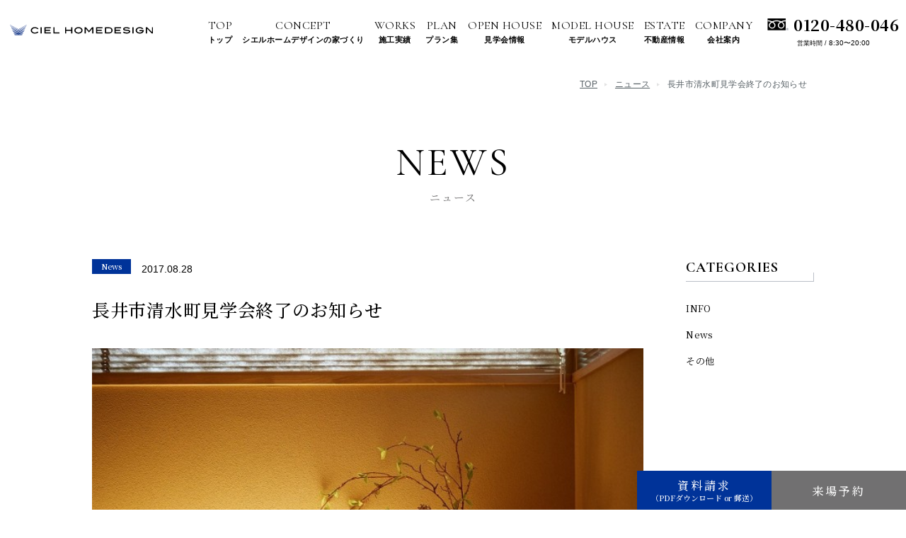

--- FILE ---
content_type: text/html; charset=UTF-8
request_url: https://www.cielhome.jp/news/p1284/
body_size: 9170
content:
<!DOCTYPE html>
<html lang="ja">
<head>
<meta charset="utf-8">
<meta name="format-detection" content="telephone=no">
<meta http-equiv="X-UA-Compatible" content="IE=edge">
<meta name="viewport" content="width=device-width, initial-scale=1, maximum-scale=1, user-scalable=0"><script>
  var IS_PSI = navigator.userAgent.indexOf("Google Page Speed") >=0 || navigator.userAgent.indexOf("Lighthouse") >=0 || navigator.userAgent.indexOf("Speed Insights") >=0;
</script>
  <script>
  (function(w,d,s,l,i){w[l]=w[l]||[];w[l].push({'gtm.start':
  new Date().getTime(),event:'gtm.js'});var f=d.getElementsByTagName(s)[0],
  j=d.createElement(s),dl=l!='dataLayer'?'&l='+l:'';j.async=true;j.src=
  'https://www.googletagmanager.com/gtm.js?id='+i+dl;f.parentNode.insertBefore(j,f);
  })(window,document,'script','dataLayer','GTM-WGPR68P');
  </script>
  <!-- End Google Tag Manager -->
<script src="https://www.cielhome.jp/assets/js/ipad.min.js"></script>
<script>
if(isIpad()) document.querySelectorAll('meta[name="viewport"]')[0].setAttribute("content", "width=1024, shrink-to-fit=no");
</script>
<title>長井市清水町見学会終了のお知らせ｜ニュース｜シエルホームデザイン</title>
<script type="module" src="https://www.insight-scope.jp/js/tracking/tracker.js" data-tracking-id="c16921d5-b5d8-4015-90d9-22bbbe8bb144"></script>
<meta name="description" content="こんにちは。8/19～8/27まで開催しておりました長井市清水町の見学会が終了いたしました。たくさんのご来場誠にありがとうございました。&nbsp;&nbsp;引渡し前の貴重な時間を見学会させて頂きました。I様 誠にありがとうございました。...">
<!--facebook-->
<meta property="og:title" content="長井市清水町見学会終了のお知らせ｜ニュース｜シエルホームデザイン">
<meta property="og:type" content="website">
<meta property="og:url" content="https://www.cielhome.jp/news/p1284/">
<meta property="og:image" content="https://www.cielhome.jp/wp/wp-content/uploads/2021/05/MK3_6902-672x372-1.jpg">
<meta property="og:site_name" content="Ciel">
<meta property="og:description" content="こんにちは。8/19～8/27まで開催しておりました長井市清水町の見学会が終了いたしました。たくさんのご来場誠にありがとうございました。&nbsp;&nbsp;引渡し前の貴重な時間を見学会させて頂きました。I様 誠にありがとうございました。...">
<meta property="fb:app_id" content="">
<!--/facebook-->

<!-- Twitter -->
<meta name="twitter:card" content="summary">
<meta name="twitter:url" content="https://www.cielhome.jp/news/p1284/">
<meta name="twitter:title" content="長井市清水町見学会終了のお知らせ｜ニュース｜シエルホームデザイン">
<meta name="twitter:description" content="こんにちは。8/19～8/27まで開催しておりました長井市清水町の見学会が終了いたしました。たくさんのご来場誠にありがとうございました。&nbsp;&nbsp;引渡し前の貴重な時間を見学会させて頂きました。I様 誠にありがとうございました。...">
<meta name="twitter:image" content="https://www.cielhome.jp/wp/wp-content/uploads/2021/05/MK3_6902-672x372-1.jpg">
<meta name="twitter:site" content="Ciel">
<meta name="twitter:creator" content="Ciel">
<!-- /Twitter -->

<!--css-->
<link href="https://www.cielhome.jp/assets/css/style.min.css?v=1.0.0" rel="stylesheet" media="all">
<link href="https://www.cielhome.jp/assets/css/page/animate.min.css?v=1.0.0" rel="stylesheet" media="all">
<link href="https://www.cielhome.jp/assets/css/custom.css?v=1.0.0" rel="stylesheet" media="all">
<!--/css-->
<!-- Favicons, uncomment out when you get the project's favicon -->
<link rel="icon" type="image/x-icon" href="https://www.cielhome.jp/wp/wp-content/themes/wp-templ/assets/img/common/icon/favicon.ico" type="image/vnd.microsoft.icon">
<meta name='robots' content='max-image-preview:large' />
<style id='classic-theme-styles-inline-css' type='text/css'>
/*! This file is auto-generated */
.wp-block-button__link{color:#fff;background-color:#32373c;border-radius:9999px;box-shadow:none;text-decoration:none;padding:calc(.667em + 2px) calc(1.333em + 2px);font-size:1.125em}.wp-block-file__button{background:#32373c;color:#fff;text-decoration:none}
</style>
<style id='global-styles-inline-css' type='text/css'>
body{--wp--preset--color--black: #000000;--wp--preset--color--cyan-bluish-gray: #abb8c3;--wp--preset--color--white: #ffffff;--wp--preset--color--pale-pink: #f78da7;--wp--preset--color--vivid-red: #cf2e2e;--wp--preset--color--luminous-vivid-orange: #ff6900;--wp--preset--color--luminous-vivid-amber: #fcb900;--wp--preset--color--light-green-cyan: #7bdcb5;--wp--preset--color--vivid-green-cyan: #00d084;--wp--preset--color--pale-cyan-blue: #8ed1fc;--wp--preset--color--vivid-cyan-blue: #0693e3;--wp--preset--color--vivid-purple: #9b51e0;--wp--preset--gradient--vivid-cyan-blue-to-vivid-purple: linear-gradient(135deg,rgba(6,147,227,1) 0%,rgb(155,81,224) 100%);--wp--preset--gradient--light-green-cyan-to-vivid-green-cyan: linear-gradient(135deg,rgb(122,220,180) 0%,rgb(0,208,130) 100%);--wp--preset--gradient--luminous-vivid-amber-to-luminous-vivid-orange: linear-gradient(135deg,rgba(252,185,0,1) 0%,rgba(255,105,0,1) 100%);--wp--preset--gradient--luminous-vivid-orange-to-vivid-red: linear-gradient(135deg,rgba(255,105,0,1) 0%,rgb(207,46,46) 100%);--wp--preset--gradient--very-light-gray-to-cyan-bluish-gray: linear-gradient(135deg,rgb(238,238,238) 0%,rgb(169,184,195) 100%);--wp--preset--gradient--cool-to-warm-spectrum: linear-gradient(135deg,rgb(74,234,220) 0%,rgb(151,120,209) 20%,rgb(207,42,186) 40%,rgb(238,44,130) 60%,rgb(251,105,98) 80%,rgb(254,248,76) 100%);--wp--preset--gradient--blush-light-purple: linear-gradient(135deg,rgb(255,206,236) 0%,rgb(152,150,240) 100%);--wp--preset--gradient--blush-bordeaux: linear-gradient(135deg,rgb(254,205,165) 0%,rgb(254,45,45) 50%,rgb(107,0,62) 100%);--wp--preset--gradient--luminous-dusk: linear-gradient(135deg,rgb(255,203,112) 0%,rgb(199,81,192) 50%,rgb(65,88,208) 100%);--wp--preset--gradient--pale-ocean: linear-gradient(135deg,rgb(255,245,203) 0%,rgb(182,227,212) 50%,rgb(51,167,181) 100%);--wp--preset--gradient--electric-grass: linear-gradient(135deg,rgb(202,248,128) 0%,rgb(113,206,126) 100%);--wp--preset--gradient--midnight: linear-gradient(135deg,rgb(2,3,129) 0%,rgb(40,116,252) 100%);--wp--preset--font-size--small: 13px;--wp--preset--font-size--medium: 20px;--wp--preset--font-size--large: 36px;--wp--preset--font-size--x-large: 42px;--wp--preset--spacing--20: 0.44rem;--wp--preset--spacing--30: 0.67rem;--wp--preset--spacing--40: 1rem;--wp--preset--spacing--50: 1.5rem;--wp--preset--spacing--60: 2.25rem;--wp--preset--spacing--70: 3.38rem;--wp--preset--spacing--80: 5.06rem;--wp--preset--shadow--natural: 6px 6px 9px rgba(0, 0, 0, 0.2);--wp--preset--shadow--deep: 12px 12px 50px rgba(0, 0, 0, 0.4);--wp--preset--shadow--sharp: 6px 6px 0px rgba(0, 0, 0, 0.2);--wp--preset--shadow--outlined: 6px 6px 0px -3px rgba(255, 255, 255, 1), 6px 6px rgba(0, 0, 0, 1);--wp--preset--shadow--crisp: 6px 6px 0px rgba(0, 0, 0, 1);}:where(.is-layout-flex){gap: 0.5em;}:where(.is-layout-grid){gap: 0.5em;}body .is-layout-flex{display: flex;}body .is-layout-flex{flex-wrap: wrap;align-items: center;}body .is-layout-flex > *{margin: 0;}body .is-layout-grid{display: grid;}body .is-layout-grid > *{margin: 0;}:where(.wp-block-columns.is-layout-flex){gap: 2em;}:where(.wp-block-columns.is-layout-grid){gap: 2em;}:where(.wp-block-post-template.is-layout-flex){gap: 1.25em;}:where(.wp-block-post-template.is-layout-grid){gap: 1.25em;}.has-black-color{color: var(--wp--preset--color--black) !important;}.has-cyan-bluish-gray-color{color: var(--wp--preset--color--cyan-bluish-gray) !important;}.has-white-color{color: var(--wp--preset--color--white) !important;}.has-pale-pink-color{color: var(--wp--preset--color--pale-pink) !important;}.has-vivid-red-color{color: var(--wp--preset--color--vivid-red) !important;}.has-luminous-vivid-orange-color{color: var(--wp--preset--color--luminous-vivid-orange) !important;}.has-luminous-vivid-amber-color{color: var(--wp--preset--color--luminous-vivid-amber) !important;}.has-light-green-cyan-color{color: var(--wp--preset--color--light-green-cyan) !important;}.has-vivid-green-cyan-color{color: var(--wp--preset--color--vivid-green-cyan) !important;}.has-pale-cyan-blue-color{color: var(--wp--preset--color--pale-cyan-blue) !important;}.has-vivid-cyan-blue-color{color: var(--wp--preset--color--vivid-cyan-blue) !important;}.has-vivid-purple-color{color: var(--wp--preset--color--vivid-purple) !important;}.has-black-background-color{background-color: var(--wp--preset--color--black) !important;}.has-cyan-bluish-gray-background-color{background-color: var(--wp--preset--color--cyan-bluish-gray) !important;}.has-white-background-color{background-color: var(--wp--preset--color--white) !important;}.has-pale-pink-background-color{background-color: var(--wp--preset--color--pale-pink) !important;}.has-vivid-red-background-color{background-color: var(--wp--preset--color--vivid-red) !important;}.has-luminous-vivid-orange-background-color{background-color: var(--wp--preset--color--luminous-vivid-orange) !important;}.has-luminous-vivid-amber-background-color{background-color: var(--wp--preset--color--luminous-vivid-amber) !important;}.has-light-green-cyan-background-color{background-color: var(--wp--preset--color--light-green-cyan) !important;}.has-vivid-green-cyan-background-color{background-color: var(--wp--preset--color--vivid-green-cyan) !important;}.has-pale-cyan-blue-background-color{background-color: var(--wp--preset--color--pale-cyan-blue) !important;}.has-vivid-cyan-blue-background-color{background-color: var(--wp--preset--color--vivid-cyan-blue) !important;}.has-vivid-purple-background-color{background-color: var(--wp--preset--color--vivid-purple) !important;}.has-black-border-color{border-color: var(--wp--preset--color--black) !important;}.has-cyan-bluish-gray-border-color{border-color: var(--wp--preset--color--cyan-bluish-gray) !important;}.has-white-border-color{border-color: var(--wp--preset--color--white) !important;}.has-pale-pink-border-color{border-color: var(--wp--preset--color--pale-pink) !important;}.has-vivid-red-border-color{border-color: var(--wp--preset--color--vivid-red) !important;}.has-luminous-vivid-orange-border-color{border-color: var(--wp--preset--color--luminous-vivid-orange) !important;}.has-luminous-vivid-amber-border-color{border-color: var(--wp--preset--color--luminous-vivid-amber) !important;}.has-light-green-cyan-border-color{border-color: var(--wp--preset--color--light-green-cyan) !important;}.has-vivid-green-cyan-border-color{border-color: var(--wp--preset--color--vivid-green-cyan) !important;}.has-pale-cyan-blue-border-color{border-color: var(--wp--preset--color--pale-cyan-blue) !important;}.has-vivid-cyan-blue-border-color{border-color: var(--wp--preset--color--vivid-cyan-blue) !important;}.has-vivid-purple-border-color{border-color: var(--wp--preset--color--vivid-purple) !important;}.has-vivid-cyan-blue-to-vivid-purple-gradient-background{background: var(--wp--preset--gradient--vivid-cyan-blue-to-vivid-purple) !important;}.has-light-green-cyan-to-vivid-green-cyan-gradient-background{background: var(--wp--preset--gradient--light-green-cyan-to-vivid-green-cyan) !important;}.has-luminous-vivid-amber-to-luminous-vivid-orange-gradient-background{background: var(--wp--preset--gradient--luminous-vivid-amber-to-luminous-vivid-orange) !important;}.has-luminous-vivid-orange-to-vivid-red-gradient-background{background: var(--wp--preset--gradient--luminous-vivid-orange-to-vivid-red) !important;}.has-very-light-gray-to-cyan-bluish-gray-gradient-background{background: var(--wp--preset--gradient--very-light-gray-to-cyan-bluish-gray) !important;}.has-cool-to-warm-spectrum-gradient-background{background: var(--wp--preset--gradient--cool-to-warm-spectrum) !important;}.has-blush-light-purple-gradient-background{background: var(--wp--preset--gradient--blush-light-purple) !important;}.has-blush-bordeaux-gradient-background{background: var(--wp--preset--gradient--blush-bordeaux) !important;}.has-luminous-dusk-gradient-background{background: var(--wp--preset--gradient--luminous-dusk) !important;}.has-pale-ocean-gradient-background{background: var(--wp--preset--gradient--pale-ocean) !important;}.has-electric-grass-gradient-background{background: var(--wp--preset--gradient--electric-grass) !important;}.has-midnight-gradient-background{background: var(--wp--preset--gradient--midnight) !important;}.has-small-font-size{font-size: var(--wp--preset--font-size--small) !important;}.has-medium-font-size{font-size: var(--wp--preset--font-size--medium) !important;}.has-large-font-size{font-size: var(--wp--preset--font-size--large) !important;}.has-x-large-font-size{font-size: var(--wp--preset--font-size--x-large) !important;}
.wp-block-navigation a:where(:not(.wp-element-button)){color: inherit;}
:where(.wp-block-post-template.is-layout-flex){gap: 1.25em;}:where(.wp-block-post-template.is-layout-grid){gap: 1.25em;}
:where(.wp-block-columns.is-layout-flex){gap: 2em;}:where(.wp-block-columns.is-layout-grid){gap: 2em;}
.wp-block-pullquote{font-size: 1.5em;line-height: 1.6;}
</style>
<link rel='stylesheet' id='cptch_stylesheet-css' href='https://www.cielhome.jp/wp/wp-content/plugins/captcha-plus/css/front_end_style.css?ver=plus-5.1.5' type='text/css' media='all' />
<link rel='stylesheet' id='dashicons-css' href='https://www.cielhome.jp/wp/wp-includes/css/dashicons.min.css?ver=6.5.7' type='text/css' media='all' />
<link rel='stylesheet' id='cptch_desktop_style-css' href='https://www.cielhome.jp/wp/wp-content/plugins/captcha-plus/css/desktop_style.css?ver=plus-5.1.5' type='text/css' media='all' />
<link rel='stylesheet' id='wp-members-css' href='https://www.cielhome.jp/wp/wp-content/plugins/wp-members/assets/css/forms/generic-no-float.min.css?ver=3.4.9.5' type='text/css' media='all' />
<link rel="canonical" href="https://www.cielhome.jp/news/p1284/" />
<link rel="alternate" type="application/json+oembed" href="https://www.cielhome.jp/wp-json/oembed/1.0/embed?url=https%3A%2F%2Fwww.cielhome.jp%2Fnews%2Fp1284%2F" />
<link rel="alternate" type="text/xml+oembed" href="https://www.cielhome.jp/wp-json/oembed/1.0/embed?url=https%3A%2F%2Fwww.cielhome.jp%2Fnews%2Fp1284%2F&#038;format=xml" />
<link rel="preconnect" href="https://fonts.googleapis.com">
<link rel="preconnect" href="https://fonts.gstatic.com" crossorigin>
<link href="https://fonts.googleapis.com/css2?family=Cormorant+Garamond:ital,wght@0,300;0,400;0,500;0,600;0,700;1,300;1,400;1,500;1,600;1,700&family=Outfit:wght@100..900&display=swap" rel="stylesheet">

<meta name="facebook-domain-verification" content="ds3qrag8gczjdg4wv1lj8g18qzycct" />
<meta name="p:domain_verify" content="ebda900ec0f6edcd724aaa62a9597983"/>
<script async src="https://beacon.digima.com/v2/bootstrap/d0b-RFdDV1lOSE9NSHxlU0tSM2hiMDd6SlJKUlQ2dUN0Vg"></script>
<link rel="stylesheet" href="https://www.cielhome.jp/assets/css/page/news.min.css?v=1.0.0">
<link rel="stylesheet" href="https://www.cielhome.jp/assets/css/page/single-column.min.css?v=1.0.0">
<link rel="stylesheet" href="https://www.cielhome.jp/assets/css/page/single-news.min.css?v=1.0.0">
</head>

<body id="single-news" class='single-column single-news' data-event-name-page_view>
  <!-- Google Tag Manager (noscript) for BODY section -->
<noscript><iframe src="https://www.googletagmanager.com/ns.html?id=GTM-WGPR68P"
height="0" width="0" style="display:none;visibility:hidden"></iframe></noscript>
<!-- End Google Tag Manager (noscript) -->
<header class="header ">
  <div class="inHeader">
    <h1 id="logo">
      <a href="https://www.cielhome.jp/">
        <picture>
          <source media="(max-width:767px)" srcset="https://www.cielhome.jp/wp/wp-content/themes/wp-templ/assets/img/common/logo_f.svg">
          <img src="https://www.cielhome.jp/wp/wp-content/themes/wp-templ/assets/img/common/logo.svg" alt="Ciel">
        </picture>
      </a>
    </h1>
    <p class="hamberger"><span class="ham"> </span><span class="ber"> </span><span class="ger"> </span></p>
    <div class="layerMenu">
      <p class="logoInner h-logo sp">
        <a href="https://www.cielhome.jp/">
          <img src="https://www.cielhome.jp/wp/wp-content/themes/wp-templ/assets/img/common/logo.svg" alt="Ciel">
        </a>
      </p>
      <div class="inLayer">
        <ul class="gNavi">
          <li><a href="https://www.cielhome.jp/"><strong>TOP</strong><span>トップ</span></a></li>
          <li class="hasSub pc">
            <a href="https://www.cielhome.jp/concept/" class="sub-btn"><strong>CONCEPT</strong><span>シエルホームデザインの家づくり</span></a>
            <div class="navSub">
              <div class="navSub-list">
                <a href="https://www.cielhome.jp/concept/structure/"><span>地震に強い住まい</span></a>
                <a href="https://www.cielhome.jp/concept/insulation/"><span>高気密・高断熱の住まい</span></a>
                <a href="https://www.cielhome.jp/concept/design/"><span>デザイン</span></a>
              </div>
            </div>
          </li>
          <li class="hasSub pc">
            <a href="javascript:;" class="sub-btn"><strong>WORKS</strong><span>施工実績</span></a>
            <div class="navSub">
              <div class="navSub-list">
                <a href="https://www.cielhome.jp/works/"><span>住宅建築事例</span></a>
                <a href="https://www.cielhome.jp/works-facility/"><span>施設建築事例</span></a>
              </div>
            </div>
          </li>
          <!-- <li class="pc"><a href="https://www.cielhome.jp/works/"><strong>WORKS</strong><span>施工実績</span></a></li> -->
           <li class="menu-concept sp">
            <a href="https://www.cielhome.jp/concept/" class="sub-ttl"><strong>CONCEPT</strong><span>シエルホームデザインの<br>家づくり</span></a>
            <a href="https://www.cielhome.jp/concept/structure/"><span>地震に強い住まい</span></a>
            <a href="https://www.cielhome.jp/concept/insulation/"><span>高気密・高断熱の住まい</span></a>
            <a href="https://www.cielhome.jp/concept/design/"><span>デザイン</span></a>
          </li>
          <li class="menu-works sp">
            <strong>WORKS</strong>
            <a href="https://www.cielhome.jp/works/"><span>住宅建築事例</span></a>
            <a href="https://www.cielhome.jp/works-facility/"><span>施設建築事例</span></a>
          </li>
          <li><a href="https://www.cielhome.jp/plan/"><strong>PLAN</strong><span>プラン集</span></a></li>
          <!-- <li><a href="https://www.cielhome.jp/voice/"><strong>VOICE</strong><span>オーナー様の声</span></a></li> -->
          <li><a href="https://www.cielhome.jp/event/"><strong>OPEN HOUSE</strong><span>見学会情報</span></a></li>
          <li><a href="https://www.cielhome.jp/modelhouse/"><strong>MODEL HOUSE</strong><span>モデルハウス</span></a></li>
          <li><a href="https://www.cielhome.jp/land/"><strong>ESTATE</strong><span>不動産情報</span></a></li>
          <li><a href="https://www.cielhome.jp/company/"><strong>COMPANY</strong><span>会社案内</span></a></li>
        </ul>
        <ul class="list-info sp-req sp">
          <li class="btn-banner">
            <a href="https://www.cielhome.jp/event/p12647/">
              <img src="https://www.cielhome.jp/wp/wp-content/themes/wp-templ/assets/img/common/head-banner.jpg" alt="新モデルハウス公開">
            </a>
          </li>
          <li class="btn-request bg-blue">
            <a href="https://www.cielhome.jp/request/">
              <span class="req-txt">カタログプレゼント</span>
              <span class="req-img"><img src="https://www.cielhome.jp/wp/wp-content/themes/wp-templ/assets/img/common/head_btn_req.png" width="124" height="81" alt="Ciel"></span>
            </a>
          </li>
          <li class="btn-quality"><a href="https://cielhome-recruit.com/" target="_blank"><img src="https://www.cielhome.jp/wp/wp-content/themes/wp-templ/assets/img/common/btn_quality4.jpg" width="323" height="86" alt="採用情報"></a></li>
          <li class="btn-quality"><a href="https://cielqualitybuilders.jp/" target="_blank"><img src="https://www.cielhome.jp/wp/wp-content/themes/wp-templ/assets/img/common/btn_quality2.jpg" width="323" height="91" alt="ciel quality builders"></a></li>
        </ul>
        <div class="gNavi-sp sp">
          <!-- <ul>
            <li><a href="https://www.cielhome.jp/concept/">シエルホームデザインの家づくり</a></li>
            <li><a href="https://www.cielhome.jp/concept/reason/">選ばれる5つの理由</a></li>
            <li class="sub-menu"><a href="#">商品</a></li>
            <li class="sub-menu"><a href="#">超性能</a></li>
          </ul> -->
          <ul>
            <li><a href="https://www.cielhome.jp/professional/">プロフェッショナル</a></li>
            <li class="sub-menu"><a href="https://www.cielhome.jp/designfarm/">シエル<br>デザインファーム</a></li>
            <li class="sub-menu"><a href="https://www.cielhome.jp/craftmans/">シエル<br>クラフトマンズ</a></li>
            <li class="sub-menu"><a href="https://www.cielhome.jp/faq/">よくある質問</a></li>
            <li class="sub-menu"><a href="https://www.cielhome.jp/flow/">家づくりの流れ</a></li>
            <li><a href="https://www.cielhome.jp/plan/">プラン集</a></li>
            <li><a href="https://www.cielhome.jp/effort/">理念・取り組み</a></li>
            <li class="sub-menu"><a href="https://www.cielhome.jp/news/">ニュース</a></li>
            <li class="sub-menu"><a href="https://www.cielhome.jp/column/">コラム</a></li>
            <li class="sub-menu"><a href="https://www.cielhome.jp/member/">新規会員登録</a></li>
            <li class="sub-menu"><a href="https://www.cielhome.jp/login/">会員ログイン</a></li>
          </ul>
        </div>
        <div class="bottom-gNavi sp">
          <ul>
            <li><a href="https://www.cielhome.jp/contact/">お問い合わせ</a></li>
            <li><a href="https://www.cielhome.jp/privacypolicy/">個人情報保護方針</a></li>
          </ul>
        </div>
        <ul class="list-info">
          <li class="phone-contact pc">
            <a href="tel:0120-480-046">0120-480-046</a>
            <span>営業時間 / <strong>8:30〜20:00</strong></span>
          </li>
          <li class="phone-contact sp">
            <a href="tel:0120-480-046">
              <em>0120-480-046</em>
              <span>営業時間 / <strong>8:30〜20:00</strong></span>
            </a>
          </li>
          <!-- <li class="request-btn bg-gray"><a href="https://www.cielhome.jp/request/"><span>資料請求</span></a></li>
          <li class="request-btn bg-brown"><a href="https://www.cielhome.jp/modelhouse/"><span>来場予約</span></a></li> -->
        </ul>
        <div class="list-social-top-sp sp">
          <ul>
            <li>
              <a href="https://www.instagram.com/cielhomedesign/"><img src="[data-uri]" data-src="https://www.cielhome.jp/wp/wp-content/themes/wp-templ/assets/img/common/icon/ico_insta_top.svg" alt="Instagram" rel="js-lazy" width="26" height="26"></a>
            </li>
            <li>
              <a href="https://www.tiktok.com/@cielhomedesign"><img src="[data-uri]" data-src="https://www.cielhome.jp/wp/wp-content/themes/wp-templ/assets/img/common/icon/ico_tt_top.svg" alt="チックタック" rel="js-lazy" width="18" height="21"></a>
            </li>
          </ul>
        </div>
        <p class="txt-close sp">
          <img src="https://www.cielhome.jp/wp/wp-content/themes/wp-templ/assets/img/common/txt_close.svg" alt="Close">
        </p>
      </div>
    </div>
  </div>
</header>


<div class="header-fixed pc">
  <a href="https://www.cielhome.jp/request/"><p class="header-fixed-txt">資料請求<span>（PDFダウンロード or 郵送）</span></p></a>
  <a href="https://www.cielhome.jp/modelhouse/" class="bg-brown"><p class="header-fixed-txt">来場予約</p></a>
</div>

  <div id="wrap">
    <ul class="breadcrumb pc">
      <li><a href="https://www.cielhome.jp/">TOP</a></li>
      <li><a href="https://www.cielhome.jp/news/">ニュース</a></li>
      <li>長井市清水町見学会終了のお知らせ</li>
    </ul>
            <div class="container">
          <h1 class="title-page">
            <strong>NEWS</strong>
            <span>ニュース</span>
          </h1>
          <div class="content-news">
            <div class="content-left">
              <div class="mainContent">
                <div class="cat-date-box">
                                      <p class="post-cat">
                      <span style="background: #003399">News</span>                    </p>
                                    <p class="date">2017.08.28</p>
                </div>
                <h1 class="post-name">長井市清水町見学会終了のお知らせ</h1>
                                  <p class="post-img">
                    <img src="https://www.cielhome.jp/wp/wp-content/uploads/2021/05/MK3_6902-672x372-1.jpg" alt="長井市清水町見学会終了のお知らせ">
                  </p>
                                <div class="detailSingle">
                  <p>こんにちは。</p>
<p>8/19～8/27まで開催しておりました</p>
<p>長井市清水町の見学会が終了いたしました。</p>
<p>たくさんのご来場誠にありがとうございました。</p>
<p>&nbsp;</p>
<p><a href="https://www.cielhome.jp/wp/wp-content/uploads/2017/08/gaikan_0807.jpg"><img fetchpriority="high" decoding="async" class="alignnone size-medium wp-image-2860" src="https://www.cielhome.jp/wp/wp-content/uploads/2017/08/gaikan_0807-300x245.jpg" alt="gaikan_0807" width="300" height="245" /></a></p>
<p><a href="https://www.cielhome.jp/wp/wp-content/uploads/2017/08/DSC_1346.jpg"><img decoding="async" class="alignnone size-medium wp-image-2875" src="https://www.cielhome.jp/wp/wp-content/uploads/2017/08/DSC_1346-300x199.jpg" alt="DSC_1346" width="300" height="199" /></a></p>
<p><a href="https://www.cielhome.jp/wp/wp-content/uploads/2017/08/MG_1805.jpg"><img decoding="async" class="alignnone size-medium wp-image-2876" src="https://www.cielhome.jp/wp/wp-content/uploads/2017/08/MG_1805-300x200.jpg" alt="_MG_1805" width="300" height="200" /></a></p>
<p>&nbsp;</p>
<p>引渡し前の貴重な時間を見学会させて頂きました。</p>
<p>I様 誠にありがとうございました。</p>
<p>＊＊＊＊＊＊＊＊＊＊＊＊＊＊＊＊＊＊＊＊＊＊＊＊＊＊＊＊</p>
<p>次回見学会は9/2(土）より米沢市塩井町にて開催します！<br />
高い断熱性能に加え、インテリアデザインにも力を入れております。</p>
<p>ぜひ一度ご覧になってください。<span class="text_exposed_show"><br />
</span></p>
<p><span class="text_exposed_show">詳細な情報に関しましては追って更新いたします。</span></p>
<p><span class="text_exposed_show">たくさんのご来場、スタッフ一同心よりお待ち申し上げます。</span></p>
<p><a href="https://www.cielhome.jp/">シエルホームデザインはこちらから</a></p>
<p><a href="https://www.cielhome.jp/modelhouse/?id=visit">見学会ＷＥＢ予約はこちらから</a></p>
<p><a href="http://gino-horie.com/">家具サイト「Gino」はこちらから</a></p>
                </div>
                                <div class="prev-next-section">
                  <div class="mod-pagination clearfix">
                                          <div class="paging paging-prev">
                        <a href="https://www.cielhome.jp/news/p1278/">
                          <p class="paging-txt">Back</p>
                          <div class="detail-paging">
                                                          <div class="img-post thumb-img" data-src="https://www.cielhome.jp/wp/wp-content/uploads/2021/05/MK3_6987-672x372-1-1.jpg">
                                <img src="[data-uri]" alt="長井市清水町見学会終了のお知らせ">
                              </div>
                                                        <p class="title-post"><span class="ellipsis_text">夏季休業のお知らせ</span></p>
                          </div>
                        </a>
                      </div>
                                                              <div class="paging-next paging">
                        <a href="https://www.cielhome.jp/news/p1286/">
                          <p class="paging-txt">NEXT</p>
                          <div class="detail-paging">
                            <p class="title-post pc"><span class="ellipsis_text">TOHOKU + N YOUTH DESIGN AWARD 2017</span></p>
                                                          <div class="img-post thumb-img" data-src="https://www.cielhome.jp/wp/wp-content/uploads/2021/05/bd6163ce0d62cae7370d878de5b925e2.jpg">
                                <img src="[data-uri]" alt="美肌の基本　">
                              </div>
                                                        <p class="title-post sp"><span class="ellipsis_text">TOHOKU + N YOUTH DESIGN AWARD 2017</span></p>
                          </div>
                        </a>
                      </div>
                                      </div>
                  <a class="common-btn pagi-btn" href="https://www.cielhome.jp/news/">LIST</a>
                </div>
              </div>
            </div>
            <div class="content-right pc">
                              <div class="list-cat-news">
                  <p class="title-list">CATEGORIES</p>
                  <ul>
                                          <li><a href="https://www.cielhome.jp/newscat/info/">INFO</a></li>
                                          <li><a href="https://www.cielhome.jp/newscat/news/">News</a></li>
                                          <li><a href="https://www.cielhome.jp/newscat/%e3%81%9d%e3%81%ae%e4%bb%96/">その他</a></li>
                                      </ul>
                </div>
                          </div>
          </div>
        </div>
      </div>
  <div class="banner-footer">
  <a href="https://www.cielhome.jp/event/p12647/" class="banner-link">
    <picture>
      <source srcset="https://www.cielhome.jp/wp/wp-content/themes/wp-templ/assets/img/common/banner-footer-sp.jpg" media="(max-width: 767px)">
      <img src="https://www.cielhome.jp/wp/wp-content/themes/wp-templ/assets/img/common/banner-footer.jpg" alt="新モデルハウス公開" rel="js-lazy" width="600" height="156">
    </picture>
  </a>
</div>
<div class="contact-footer clearfix">
  <div class="content-left">
    <div class="detail">
      <p class="title-content">contact</p>
      <p class="desc-content">家づくりに関するご相談やご質問も<br>お気軽にご連絡ください</p>
    </div>
  </div>
  <div class="content-right">
    <div class="detail">
      <p class="phone-number">
        <a href="tel:0120-480-046">
          <strong>0120-480-046</strong>
          <span>営業時間 / <em>8:30〜20:00</em></span>
        </a>
      </p>
      <a href="https://www.cielhome.jp/request/" class="common-btn">資料請求</a>
      <p class="list-btn">
        <a href="https://www.cielhome.jp/contact/" class="common-btn short-btn dark-gray-bg">お問い合わせ</a>
        <a href="https://www.cielhome.jp/modelhouse/" class="common-btn short-btn brown-bg">来場予約</a>
      </p>
    </div>
  </div>
</div>
  <div class="sec-area">
    <div class="content-sec">
      <div class="content-left pc">
        <img src="https://www.cielhome.jp/wp/wp-content/themes/wp-templ/assets/img/common/img_map.png" alt="" rel="js-lazy" width="453" height="326">
      </div>
      <div class="content-right">
        <p class="tit-sec">施工エリア</p>
        <div class="rows">
          <div class="row">
            <p class="tit-row">メインエリア</p>
            <ul>
              <li>
                <strong>山形県</strong>
                <span>山形市 / 南陽市 /米沢市 /天童市 /上山市 /東根市 /村山市 /河北町 /寒河江市 /<br class="pc">中山町 /山辺町 /白鷹町 /高畠町 /川西町 /飯豊町 /小国町 /朝日町 /長井市</span>
              </li>
              <li>
                <strong>宮城県</strong>
                <span>仙台市（太白区 / 青葉区 / 若林区 / 宮城野区 / 泉区） / 名取市 / 利府町 /<br class="pc">塩釜市 / 富谷市 / 岩沼市 / 七ヶ浜町 / 多賀城市 / 大和町 / 大衡村 / 大郷町 / <br class="pc">松島町 / 七ヶ宿町 / 白石市 / 大河原町 / 蔵王町 / 川崎町 / 村田町 / 柴田町 / <br class="pc">亘理町</span>
              </li>
              <li>
                <strong>福島県</strong>
                <span>福島市 / 桑折町 / 国見町 / 伊達市</span>
              </li>
            </ul>
          </div>
          <div class="row">
            <p class="tit-row color-gray">相談エリア</p>
            <ul>
              <li>
                <strong>山形県</strong>
                <span>大江町</span>
              </li>
              <li>
                <strong>宮城県</strong>
                <span>角田市 / 丸森町 / 山元町</span>
              </li>
              <li>
                <strong>福島県</strong>
                <span>二本松市 / 喜多方市</span>
              </li>
            </ul>
          </div>
        </div>
        <p class="img-map sp">
          <img src="https://www.cielhome.jp/wp/wp-content/themes/wp-templ/assets/img/common/img_map_sp.png" alt="" rel="js-lazy" width="254" height="277">
        </p>
      </div>
    </div>
    <p class="brown-bar">エリア外のエリアも地域によっては対応できる場合がありますので、お気軽にご相談ください。</p>
  </div>
<footer id="footer">
  <a href="javascript:;" class="backtop-btn"><img src="https://www.cielhome.jp/wp/wp-content/themes/wp-templ/assets/img/common/icon/ico_arr_top.svg" alt="TOPに戻る"></a>
  <div class="content-footer">
    <div class="content-top clearfix">
      <div class="col col-1">
        <ul>
          <li><a href="https://www.cielhome.jp/">TOP</a></li>
          <li><a href="https://www.cielhome.jp/concept/">シエルホームデザインの家づくり</a></li>
          <li><a href="https://www.cielhome.jp/concept/structure/">- 地震に強い住まい</a></li>
          <li><a href="https://www.cielhome.jp/concept/insulation/">- 高気密・高断熱の住まい</a></li>
          <li><a href="https://www.cielhome.jp/concept/design/">- デザイン</a></li>
          <!-- <li><a href="#">商品</a></li>
          <li><a href="#">超性能</a></li> -->
        </ul>
      </div>
      <div class="col col-2">
        <ul>
          <li><a href="https://www.cielhome.jp/professional/">プロフェッショナル</a></li>
          <li><a href="https://www.cielhome.jp/designfarm/">- シエルデザインファーム</a></li>
          <li><a href="https://www.cielhome.jp/craftmans/">- シエルクラフトマンズ</a></li>
          <li><a href="https://www.cielhome.jp/faq/">よくある質問</a></li>
          <li><a href="https://www.cielhome.jp/flow/">家づくりの流れ</a></li>
        </ul>
      </div>
      <div class="col col-3">
        <ul>
          <li><a href="https://www.cielhome.jp/works/">住宅建築事例</a></li>
          <li><a href="https://www.cielhome.jp/works-facility/">施設建築事例</a></li>
          <li><a href="https://www.cielhome.jp/voice/">オーナー様の声</a></li>
          <li><a href="https://www.cielhome.jp/event/">イベント</a></li>
          <li><a href="https://www.cielhome.jp/modelhouse/">モデルハウス</a></li>
          <li><a href="https://www.cielhome.jp/plan/">プラン集</a></li>
        </ul>
      </div>
      <div class="col col-4">
        <ul>
          <li><a href="https://www.cielhome.jp/company/">会社案内</a></li>
          <li><a href="https://www.cielhome.jp/effort/">理念・取り組み</a></li>
          <li><a href="https://www.cielhome.jp/land/">不動産情報</a></li>
          <li><a href="https://www.cielhome.jp/news/">ニュース</a></li>
          <li><a href="https://www.cielhome.jp/column/">コラム</a></li>
        </ul>
      </div>
      <div class="col col-5">
        <ul>
          <li><a href="https://www.cielhome.jp/contact/">お問い合わせ</a></li>
          <li><a href="https://www.cielhome.jp/request/">資料請求</a></li>
          <li><a href="https://www.cielhome.jp/member/">新規会員登録</a></li>
          <li><a href="https://www.cielhome.jp/login/">会員ログイン</a></li>
        </ul>
      </div>
    </div>
    <div class="content-bottom">
      <div class="logo-footer pc">
        <p><a href="https://www.cielhome.jp/"><img src="https://www.cielhome.jp/wp/wp-content/themes/wp-templ/assets/img/common/logo_f.svg" alt="cielHOMEDESIGN"></a></p>
      </div>
      <div class="list-social">
        <p class="privacy-link pc"><a href="https://www.cielhome.jp/privacypolicy/">個人情報保護方針</a></p>
        <p class="insta-link">
          <a href="https://www.instagram.com/cielhomedesign/" target="_blank">
            <picture>
              <source srcset="https://www.cielhome.jp/wp/wp-content/themes/wp-templ/assets/img/common/icon/ico_insta_green.svg" media="(max-width: 767px)">
              <source srcset="https://www.cielhome.jp/wp/wp-content/themes/wp-templ/assets/img/common/icon/ico_insta_white.svg">
              <img src="https://www.cielhome.jp/wp/wp-content/themes/wp-templ/assets/img/common/icon/ico_insta_white.svg" alt="インスタグラムのロゴ" rel="js-lazy" width="20" height="21">
            </picture>
          </a>
        </p>
        <p class="fb-link">
          <a href="https://www.tiktok.com/@cielhomedesign" target="_blank">
            <picture>
              <source srcset="https://www.cielhome.jp/wp/wp-content/themes/wp-templ/assets/img/common/icon/ico_tt_green.svg" media="(max-width: 767px)">
              <source srcset="https://www.cielhome.jp/wp/wp-content/themes/wp-templ/assets/img/common/icon/ico_tt_white.svg">
              <img src="https://www.cielhome.jp/wp/wp-content/themes/wp-templ/assets/img/common/icon/ico_tt_white.svg" alt="チックタックのロゴ" rel="js-lazy" width="17" height="20">
            </picture>
          </a>
        </p>
        <p class="f-btn">
          <a href="https://cielhome-recruit.com/" target="_blank">
            <picture>
              <source srcset="https://www.cielhome.jp/wp/wp-content/themes/wp-templ/assets/img/common/btn_quality3.jpg" media="(max-width: 767px)">
              <source srcset="https://www.cielhome.jp/wp/wp-content/themes/wp-templ/assets/img/common/btn_quality3.jpg">
              <img src="https://www.cielhome.jp/wp/wp-content/themes/wp-templ/assets/img/common/btn_quality3.jpg" width="255" height="68" alt="採用情報">
            </picture>
          </a>
          <a href="https://cielqualitybuilders.jp/" target="_blank">
            <picture>
              <source srcset="https://www.cielhome.jp/wp/wp-content/themes/wp-templ/assets/img/common/btn_quality2.jpg" media="(max-width: 767px)">
              <source srcset="https://www.cielhome.jp/wp/wp-content/themes/wp-templ/assets/img/common/btn_quality.jpg">
              <img src="https://www.cielhome.jp/wp/wp-content/themes/wp-templ/assets/img/common/btn_quality.jpg" width="255" height="68" alt="ciel quality builders">
            </picture>
          </a>
        </p>
      </div>
      <div class="logo-footer sp">
        <p><a href="https://www.cielhome.jp/"><img src="https://www.cielhome.jp/wp/wp-content/themes/wp-templ/assets/img/common/logo.svg" alt="cielHOMEDESIGN"></a></p>
      </div>
    </div>
  </div>
</footer>
<p class="copyright">©HORIE CO.,LTD ALL RIGHTS RESERVED.</p>

<ul class="list-btn-contact-sp clearfix sp">
  <li><a href="tel:0120-480-046">
      <p><span>電話</span></p>
    </a></li>
  <li><a href="https://www.cielhome.jp/request/">
      <p><span>資料請求</span><br><small>PDFダウンロード or 郵送</small></p>
    </a></li>
  <li><a href="https://www.cielhome.jp/modelhouse/">
      <p><span>来場予約</span></p>
    </a></li>
</ul>

<script nonce="aJUxxOXLwEaqd2jORrDJIw==">
  var JS_APP_URL = 'https://www.cielhome.jp/';
</script>
<script src="https://www.cielhome.jp/assets/js/common.min.js?v=1.0.0"></script>
<script>
  $(window).on('load', function() {
    handleGoogleFontLoader();
    $('body').addClass('loaded');
  });
</script>
  <script src="https://www.cielhome.jp/assets/js/wow.min.js?v=1.0.0"></script>
  <script src="https://www.cielhome.jp/assets/js/jquery.matchHeight.min.js?v=1.0.0"></script>
  <script>
    $(document).ready(function() {
      if ($(".js-height").length) {
        setTimeout(function () {
          $(".js-height").matchHeight();
        }, 300);
      }
      if ($(window).width() < 768) {
        $('.layerMenu .gNavi-sp ul li.sub-menu').matchHeight();
      }
    })
    $(window).on('load', function(event) {
      new WOW().init();
    });
  </script>
<script>
  let timeLeft = 0 * 1000;
  if (timeLeft > 0) {
    setTimeout(function() {
      window.location.href = '/';
    }, timeLeft);
  }
</script>  <script src="https://www.cielhome.jp/assets/js/jquery.ThreeDots.min.js?v=1.0.0"></script>
  <script>
    $('.title-post').ThreeDots({
      max_rows: 2
    });
  </script>
</body>

</html>

--- FILE ---
content_type: text/css
request_url: https://www.cielhome.jp/assets/css/style.min.css?v=1.0.0
body_size: 24334
content:
@font-face{font-family:century;src:url("../../fonts/cebswfte.ttf") format("opentype")}.iv-animate{opacity:0;transition-property:opacity, transform;transition-duration:1s;transition-timing-function:cubic-bezier(0.47, 0, 0.745, 0.715)}.fadeup{-webkit-transform:translate3d(0, 10px, 0);transform:translate3d(0, 10px, 0);transition:opacity 0.7s cubic-bezier(0.47, 0, 0.745, 0.715) 0.4s,transform 0.7s cubic-bezier(0.47, 0, 0.745, 0.715) 0.4s,-webkit-transform 0.7s cubic-bezier(0.47, 0, 0.745, 0.715) 0.4s}.fadeup.animated{opacity:1;-webkit-transform:translateZ(0);transform:translateZ(0)}.randomText.animated{opacity:1}.tr-delay1{-webkit-transition-delay:0.15s;transition-delay:0.15s}.tr-delay2{-webkit-transition-delay:0.25s;transition-delay:0.25s}.tr-delay3{-webkit-transition-delay:0.35s;transition-delay:0.35s}.tr-delay4{-webkit-transition-delay:0.45s;transition-delay:0.45s}.tr-delay5{-webkit-transition-delay:0.55s;transition-delay:0.55s}.delay1{-webkit-transition-delay:0.15s;transition-delay:0.15s}.delay2{-webkit-transition-delay:0.3s;transition-delay:0.3s}.delay3{-webkit-transition-delay:0.4s;transition-delay:0.4s}.delay4{-webkit-transition-delay:0.6s;transition-delay:0.6s}.cmn-text-default{text-align:center;font-size:16px;font-size:1.6rem;line-height:32px;line-height:2em;letter-spacing:.025em}@media (max-width: 767px){.cmn-text-default{font-size:15px;font-size:1.5rem;line-height:25px;line-height:1.66667em;text-align:left}}.cmn-navi-number{display:-webkit-box;display:-moz-box;display:-ms-flexbox;display:-webkit-flex;display:flex;-webkit-flex-wrap:wrap;-moz-flex-wrap:wrap;-ms-flex-wrap:wrap;flex-wrap:wrap}.cmn-navi-number li{width:25%;position:relative}@media (max-width: 767px){.cmn-navi-number li{width:100%}}.cmn-navi-number li a{display:-webkit-box;display:-moz-box;display:-ms-flexbox;display:-webkit-flex;display:flex;-webkit-flex-direction:column;-moz-flex-direction:column;-ms-flex-direction:column;flex-direction:column;height:100%;background:#e3e3e3;padding:20px 25px 25px}@media all and (-ms-high-contrast: none), (-ms-high-contrast: active){.cmn-navi-number li a{padding:23px 25px 22px}}@media (max-width: 767px){.cmn-navi-number li a{-webkit-flex-direction:row;-moz-flex-direction:row;-ms-flex-direction:row;flex-direction:row;padding:22px 25px 17px 16px;min-height:83px}}.cmn-navi-number li a:after{content:"";background:url("/wp/wp-content/themes/wp-templ/assets/img/common/icon/arr_down_b.svg") 0 0/100% auto no-repeat;width:5px;height:16px;position:absolute;right:20px;top:50%;margin-top:-8px}@media (max-width: 767px){.cmn-navi-number li a:after{right:17px}}.cmn-navi-number li .num-box{margin-bottom:12px;padding:0 6px}@media (max-width: 767px){.cmn-navi-number li .num-box{padding:0;margin-bottom:0}}@media (max-width: 767px){.cmn-navi-number li .num-box img{width:37px}}.cmn-navi-number li .txt{font-size:17px;font-size:1.7rem;line-height:23px;line-height:1.35294em;letter-spacing:.025em;font-weight:500;font-family:"游明朝体", "游明朝", "YuMincho", "Yu Mincho", "Noto Serif JP", "ヒラギノ明朝 Pro", "Hiragino Mincho Pro", "MS P明朝", "MS PMincho", serif;margin-top:auto;display:-webkit-box;display:-moz-box;display:-ms-flexbox;display:-webkit-flex;display:flex;-webkit-align-items:center;-moz-align-items:center;-ms-align-items:center;align-items:center;height:100%}@media (max-width: 767px){.cmn-navi-number li .txt{padding-left:17px}}@media only screen and (max-width: 370px){.cmn-navi-number li .txt{font-size:15px;font-size:1.5rem}}.cmn-navi-number li:not(:last-child) .arrow{width:14px;height:14px;display:inline-block;position:absolute;right:-7px;top:50%;z-index:1;margin-top:-7px}@media (max-width: 767px){.cmn-navi-number li:not(:last-child) .arrow{right:inherit;bottom:-7px;left:50%;margin-left:-7px;top:inherit}}.cmn-navi-number li:not(:last-child) .arrow:before{border-top:14px solid transparent;border-right:14px solid #e3e3e3;content:"";height:0;left:0;position:absolute;top:0;width:0;-moz-transform:rotate(-45deg);-o-transform:rotate(-45deg);-ms-transform:rotate(-45deg);-webkit-transform:rotate(-45deg);transform:rotate(-45deg)}@media (max-width: 767px){.cmn-navi-number li:not(:last-child) .arrow:before{-moz-transform:rotate(45deg);-o-transform:rotate(45deg);-ms-transform:rotate(45deg);-webkit-transform:rotate(45deg);transform:rotate(45deg)}}.cmn-navi-number li:nth-child(odd) a{background:#f5f4f2}.cmn-navi-number li:nth-child(odd) .arrow:before{border-right-color:#f5f4f2}.cmn-title-num{background:#039}.cmn-title-num .ttl{color:#fff;padding:41px 0 31px;font-family:"游明朝体", "游明朝", "YuMincho", "Yu Mincho", "Noto Serif JP", "ヒラギノ明朝 Pro", "Hiragino Mincho Pro", "MS P明朝", "MS PMincho", serif;display:-webkit-box;display:-moz-box;display:-ms-flexbox;display:-webkit-flex;display:flex;-webkit-align-items:center;-moz-align-items:center;-ms-align-items:center;align-items:center}@media all and (-ms-high-contrast: none), (-ms-high-contrast: active){.cmn-title-num .ttl{padding:45px 0 27px}}@media (max-width: 767px){.cmn-title-num .ttl{padding:18px 0 15px}}.cmn-title-num .ttl span.num{-webkit-box-flex:0 0 auto;-moz-box-flex:0 0 auto;-webkit-flex:0 0 auto;-ms-flex:0 0 auto;flex:0 0 auto;width:42px}.cmn-title-num .ttl span.txt{width:100%;font-size:26px;font-size:2.6rem;line-height:32px;line-height:1.23077em;letter-spacing:.05em;font-weight:500;display:inline-block;padding-left:25px;padding-bottom:5px}@media (max-width: 767px){.cmn-title-num .ttl span.txt{font-size:18px;font-size:1.8rem;line-height:26px;line-height:1.44444em;letter-spacing:.05em;padding-left:5px;padding-bottom:0}}.cmn-flow-box{padding:70px 0 125px}@media (max-width: 767px){.cmn-flow-box{padding:36px 0 85px}}.cmn-flow-box .flowbox-row{background:#fff;padding:55px 50px 33px;border-top:1px solid #f5f4f2;border-left:1px solid #f5f4f2;position:relative;z-index:1}@media only screen and (min-width: 768px){.cmn-flow-box .flowbox-row{padding-left:25px;padding-right:25px}}@media only screen and (min-width: 992px){.cmn-flow-box .flowbox-row{padding-left:50px;padding-right:49px}}@media (max-width: 767px){.cmn-flow-box .flowbox-row{padding:26px 22px 36px 22px}}.cmn-flow-box .flowbox-row:after{content:"";width:calc(100% - 7px);height:100%;position:absolute;right:0;bottom:0;box-shadow:1px 5px 0px #039;-webkit-box-shadow:1px 5px 0px #039;-moz-box-shadow:1px 5px 0px #039;z-index:-1}.cmn-flow-box .flowbox-row:not(:last-child){margin-bottom:77px}@media (max-width: 767px){.cmn-flow-box .flowbox-row:not(:last-child){margin-bottom:60px}}.cmn-flow-box .flowbox-row:not(:last-child):before{content:"";width:0;height:0;border-left:18px solid transparent;border-right:18px solid transparent;border-top:18px solid #e3e3e3;position:absolute;bottom:-52px;left:50%;margin-left:-18px}@media (max-width: 767px){.cmn-flow-box .flowbox-row:not(:last-child):before{border-left-width:16px;border-right-width:16px;border-top-width:16px;margin-left:-16px;bottom:-40px}}.cmn-flow-box .flowbox-row-title{color:#1f2d43;text-align:center;font-family:"游明朝体", "游明朝", "YuMincho", "Yu Mincho", "Noto Serif JP", "ヒラギノ明朝 Pro", "Hiragino Mincho Pro", "MS P明朝", "MS PMincho", serif;font-size:23px;font-size:2.3rem;line-height:32px;line-height:1.3913em;letter-spacing:.025em;font-weight:500;border-bottom:1px solid #039;padding-bottom:24px;margin-bottom:35px}@media (max-width: 767px){.cmn-flow-box .flowbox-row-title{font-size:18px;font-size:1.8rem;line-height:27px;line-height:1.5em;padding-bottom:14px;margin-bottom:22px}}.cmn-flow-box .flowbox-row-content .box-article{display:-webkit-box;display:-moz-box;display:-ms-flexbox;display:-webkit-flex;display:flex;-webkit-flex-wrap:wrap;-moz-flex-wrap:wrap;-ms-flex-wrap:wrap;flex-wrap:wrap}@media (max-width: 767px){.cmn-flow-box .flowbox-row-content .box-article{-webkit-flex-direction:column-reverse;-moz-flex-direction:column-reverse;-ms-flex-direction:column-reverse;flex-direction:column-reverse}}.cmn-flow-box .flowbox-row-content .box-article-left{width:57.78%;padding-right:20px;padding-bottom:10px}@media (max-width: 767px){.cmn-flow-box .flowbox-row-content .box-article-left{width:100%;padding-right:0;padding-top:18px;padding-bottom:0}}.cmn-flow-box .flowbox-row-content .box-article-left .common-btn{max-width:270px;height:46px;line-height:46px;margin-top:30px}@media all and (-ms-high-contrast: none), (-ms-high-contrast: active){.cmn-flow-box .flowbox-row-content .box-article-left .common-btn{padding-top:3px}}@media (max-width: 767px){.cmn-flow-box .flowbox-row-content .box-article-left .common-btn{margin:25px auto 0}}@media only screen and (max-width: 370px){.cmn-flow-box .flowbox-row-content .box-article-left .common-btn{font-size:11px;font-size:1.1rem}}.cmn-flow-box .flowbox-row-content .box-article-right{width:42.22%}@media (max-width: 767px){.cmn-flow-box .flowbox-row-content .box-article-right{width:100%}}@media (max-width: 767px){.cmn-flow-box .flowbox-row-content .box-article-right img{width:100%;display:block}}.cmn-flow-box .flowbox-row-content .ar-text{margin-top:-8px}@media (max-width: 767px){.cmn-flow-box .flowbox-row-content .ar-text{margin-top:0}}.cmn-flow-box .flowbox-row-content .ar-text p{font-size:15px;font-size:1.5rem;line-height:30px;line-height:2em;letter-spacing:.025em;letter-spacing:0.015em;text-align:justify;font-feature-settings:"halt" 1}@media (max-width: 767px){.cmn-flow-box .flowbox-row-content .ar-text p{font-size:15px;font-size:1.5rem;line-height:25px;line-height:1.66667em}}.cmn-flow-box .flowbox-row-content .ar-text p:not(:last-child){margin-bottom:30px}.cmn-flow-box .flowbox-row-content .box-description{padding-bottom:15px}@media (max-width: 767px){.cmn-flow-box .flowbox-row-content .box-description{padding-bottom:0}}.cmn-flow-box .flowbox-row-content .box-description .ar-text p{text-align:center}@media (max-width: 767px){.cmn-flow-box .flowbox-row-content .box-description .ar-text p{text-align:left}}.cmn-flow-box .flowbox-row-content .box-description .ar-text.left p{text-align:left}.cmn-flow-box .flowbox-row-content .des-img{text-align:center;margin-top:34px}@media (max-width: 767px){.cmn-flow-box .flowbox-row-content .des-img{margin-top:30px}}.cmn-flow-box .flowbox-row-content .des-note{margin-top:34px}@media (max-width: 767px){.cmn-flow-box .flowbox-row-content .des-note{margin-top:20px}}.cmn-flow-box .flowbox-row-content .des-note li{font-size:12px;font-size:1.2rem;line-height:23px;line-height:1.91667em;letter-spacing:.025em;text-indent:-25px;padding-left:25px}@media (max-width: 767px){.cmn-flow-box .flowbox-row-content .des-note li{font-size:13px;font-size:1.3rem;line-height:21px;line-height:1.61538em;letter-spacing:.025em;text-indent:0;padding-left:0}}.subpage-info{padding:73px 0 110px}@media (max-width: 767px){.subpage-info{padding:40px 0 60px}}@media (max-width: 767px){.subpage-info .title-page{padding:0}}.cmn-box-intro{text-align:center;margin-top:60px}@media (max-width: 767px){.cmn-box-intro{margin-top:20px}}.cmn-box-intro .b-intro-title{font-size:24px;font-size:2.4rem;line-height:38px;line-height:1.58333em;letter-spacing:.05em;font-family:"游明朝体", "游明朝", "YuMincho", "Yu Mincho", "Noto Serif JP", "ヒラギノ明朝 Pro", "Hiragino Mincho Pro", "MS P明朝", "MS PMincho", serif;margin-bottom:23px}@media (max-width: 767px){.cmn-box-intro .b-intro-title{font-size:22px;font-size:2.2rem;line-height:32px;line-height:1.45455em;margin-bottom:20px}}.cmn-box-intro .b-intro-text{font-size:16px;font-size:1.6rem;line-height:32px;line-height:2em;letter-spacing:.025em}@media (max-width: 767px){.cmn-box-intro .b-intro-text{font-size:15px;font-size:1.5rem;line-height:29px;line-height:1.93333em}}.cmn-design-banner{display:-webkit-box;display:-moz-box;display:-ms-flexbox;display:-webkit-flex;display:flex;-webkit-flex-wrap:wrap;-moz-flex-wrap:wrap;-ms-flex-wrap:wrap;flex-wrap:wrap;position:relative;overflow:hidden;margin-top:120px}@media (max-width: 767px){.cmn-design-banner{margin:60px -25px 0}}.cmn-design-banner:after{content:"";background:#595757;position:absolute;right:0;bottom:0;width:100%;height:100%;top:30px;left:20px;z-index:-1}@media (max-width: 767px){.cmn-design-banner:after{left:0}}.cmn-design-banner .bnr-img{width:49.41%}@media (max-width: 767px){.cmn-design-banner .bnr-img{width:100%;padding-right:18px}}@media (max-width: 767px){.cmn-design-banner .bnr-img img{width:100%;display:block}}.cmn-design-banner .bnr-ctn{width:50.59%;padding:67px 30px 30px}@media (max-width: 767px){.cmn-design-banner .bnr-ctn{width:100%;padding:0 23px 50px;margin-top:-37px}}.cmn-design-banner .bnr-ctn .bnr-title{font-family:"Cormorant Garamond", serif;font-size:52px;font-size:5.2rem;line-height:63px;line-height:1.21154em;color:#fff;margin-bottom:8px}.cmn-design-banner .bnr-ctn .bnr-des{font-size:15px;font-size:1.5rem;line-height:26px;line-height:1.73333em;letter-spacing:.025em;color:#fff}.cmn-design-banner .bnr-ctn .bnr-btn{float:right;margin-top:30px;font-family:"Cormorant Garamond", serif;font-size:14px;font-size:1.4rem;line-height:17px;line-height:1.21429em;color:#000;max-width:214px;width:100%;display:block;text-align:center;padding:15px 10px;background:#fff url("/wp/wp-content/themes/wp-templ/assets/img/common/icon/ico_arr_pagi_next.svg") right 10px center/26px 6px no-repeat}@media all and (-ms-high-contrast: none), (-ms-high-contrast: active){.cmn-design-banner .bnr-ctn .bnr-btn{padding:17px 10px 13px}}@media (max-width: 767px){.cmn-design-banner .bnr-ctn .bnr-btn{margin:24px auto 0;float:none}}@media (min-width: 768px){.cmn-slider-ctn{margin-top:40px}}@media (max-width: 767px){.cmn-slider-ctn{padding-top:0;padding-bottom:50px}}.cmn-slider-ctn .slide-caption{font-size:14px;font-size:1.4rem;line-height:22px;line-height:1.57143em;letter-spacing:.025em;margin-top:16px}.cmn-slider-ctn .owl-nav{position:absolute;line-height:0;font-size:0;width:100%;right:0;top:calc(50% - 19px);height:38px}@media (max-width: 767px){.cmn-slider-ctn .owl-nav{display:none;top:inherit;right:inherit;left:30px;bottom:16px}.cmn-slider-ctn .owl-nav:before{content:"";width:1px;height:35px;background:#e3e3e3;position:absolute;left:50%;top:50%;margin-left:-1px;margin-top:-17px}}.cmn-slider-ctn .owl-nav button.owl-prev,.cmn-slider-ctn .owl-nav button.owl-next{width:38px;height:38px;background:#fff url("/wp/wp-content/themes/wp-templ/assets/img/common/icon/ico_arr_left_blue.svg") center center/100% auto no-repeat;position:absolute;top:0}@media (max-width: 767px){.cmn-slider-ctn .owl-nav button.owl-prev,.cmn-slider-ctn .owl-nav button.owl-next{width:26px;height:6px}}.cmn-slider-ctn .owl-nav button.owl-prev span,.cmn-slider-ctn .owl-nav button.owl-next span{display:none}.cmn-slider-ctn .owl-nav button.owl-next{right:-19px;-moz-transform:rotate(180deg);-o-transform:rotate(180deg);-ms-transform:rotate(180deg);-webkit-transform:rotate(180deg);transform:rotate(180deg)}.cmn-slider-ctn .owl-nav button.owl-prev{left:-19px}.cmn-slider-ctn .owl-dots{line-height:0;font-size:0;text-align:right;display:none;position:absolute;bottom:0;right:35px}@media (max-width: 767px){.cmn-slider-ctn .owl-dots{display:block;bottom:10px;text-align:center;right:0;width:100%}}.cmn-slider-ctn .owl-dots button.owl-dot{background:#e3e3e3;width:10px;height:10px;display:inline-block;-webkit-border-radius:100%;-moz-border-radius:100%;-ms-border-radius:100%;-o-border-radius:100%;border-radius:100%;margin:0 6px}.cmn-slider-ctn .owl-dots button.owl-dot.active{background:#717071}@media (max-width: 767px){.cmn-article-list-inline .row-article{border-bottom:1px solid #e3e3e3;padding:20px 0}}.cmn-article-list-inline .row-article:not(:last-child){margin-bottom:48px}@media (max-width: 767px){.cmn-article-list-inline .row-article:not(:last-child){margin-bottom:0}}.cmn-article-list-inline .row-article .row-wrap{display:-webkit-box;display:-moz-box;display:-ms-flexbox;display:-webkit-flex;display:flex;-webkit-flex-wrap:wrap;-moz-flex-wrap:wrap;-ms-flex-wrap:wrap;flex-wrap:wrap}.cmn-article-list-inline .row-article .row-article-img{width:26.16%;height:100%;background-position:center center;position:relative;background-size:cover;background-repeat:no-repeat}.cmn-article-list-inline .row-article .row-article-img:before{display:block;content:" ";width:100%;padding-top:68.88889%}.cmn-article-list-inline .row-article .row-article-img>.content{position:absolute;top:0;left:0;right:0;bottom:0}@media (max-width: 767px){.cmn-article-list-inline .row-article .row-article-img{width:54.15%;position:relative}.cmn-article-list-inline .row-article .row-article-img:before{display:block;content:" ";width:100%;padding-top:69.31818%}.cmn-article-list-inline .row-article .row-article-img>.content{position:absolute;top:0;left:0;right:0;bottom:0}}.cmn-article-list-inline .row-article .row-article-info{width:73.84%;padding-left:40px;padding-top:8px}@media (max-width: 767px){.cmn-article-list-inline .row-article .row-article-info{width:45.85%;padding-left:12px;padding-top:10px}}.cmn-article-list-inline .row-article .row-article-info .meta-cate{margin-bottom:8px}@media (max-width: 767px){.cmn-article-list-inline .row-article .row-article-info .meta-cate{margin-bottom:4px}}.cmn-article-list-inline .row-article .row-article-info .meta-cate span{color:#717071;font-size:13px;font-size:1.3rem;line-height:16px;line-height:1.23077em;letter-spacing:.025em;display:inline-block;margin:0 5px 5px 0}@media (max-width: 767px){.cmn-article-list-inline .row-article .row-article-info .meta-cate span{font-size:12px;font-size:1.2rem;line-height:16px;line-height:1.33333em}}.cmn-article-list-inline .row-article .row-article-info .meta-date{font-size:13px;font-size:1.3rem;line-height:13px;line-height:1em;letter-spacing:.025em;font-weight:500;display:inline-block;color:#000}.cmn-article-list-inline .row-article .row-article-info .meta-status{margin-bottom:10px;margin-top:-6px}@media (max-width: 767px){.cmn-article-list-inline .row-article .row-article-info .meta-status{margin-top:-3px;margin-bottom:2px}}.cmn-article-list-inline .row-article .row-article-info .meta-title{font-size:18px;font-size:1.8rem;line-height:28px;line-height:1.55556em;letter-spacing:.025em;font-family:"游明朝体", "游明朝", "YuMincho", "Yu Mincho", "Noto Serif JP", "ヒラギノ明朝 Pro", "Hiragino Mincho Pro", "MS P明朝", "MS PMincho", serif;color:#000;-webkit-line-clamp:2;display:-webkit-box;-webkit-box-orient:vertical;-o-text-overflow:ellipsis;-webkit-text-overflow:ellipsis;text-overflow:ellipsis;overflow:hidden}@media (max-width: 767px){.cmn-article-list-inline .row-article .row-article-info .meta-title{font-size:15px;font-size:1.5rem;line-height:23px;line-height:1.53333em;-webkit-line-clamp:3;display:-webkit-box;-webkit-box-orient:vertical;-o-text-overflow:ellipsis;-webkit-text-overflow:ellipsis;text-overflow:ellipsis;overflow:hidden}}.cmn-article-list-inline .row-article .row-article-info .meta-excerpt{font-size:13px;font-size:1.3rem;line-height:22px;line-height:1.69231em;letter-spacing:.025em;color:#586166;-webkit-line-clamp:2;display:-webkit-box;-webkit-box-orient:vertical;-o-text-overflow:ellipsis;-webkit-text-overflow:ellipsis;text-overflow:ellipsis;overflow:hidden;margin-top:8px}@media (max-width: 767px){.cmn-article-list-inline .row-article .row-article-info .meta-excerpt{display:none}}.meta-cate-color{display:inline-block}.meta-cate-color span{color:#fff;font-family:"游明朝体", "游明朝", "YuMincho", "Yu Mincho", "Noto Serif JP", "ヒラギノ明朝 Pro", "Hiragino Mincho Pro", "MS P明朝", "MS PMincho", serif;font-size:12px;font-size:1.2rem;line-height:13px;line-height:1.08333em;letter-spacing:.05em;display:inline-block;margin:0 5px 5px 0;min-width:80px;padding:6px;text-align:center}@media all and (-ms-high-contrast: none), (-ms-high-contrast: active){.meta-cate-color span{padding:8px 2px 4px}}@media (max-width: 767px){.meta-cate-color span{font-size:11px;font-size:1.1rem;line-height:12px;line-height:1.09091em;min-width:67px;padding:4px}}.craft-farm-banner{margin-top:117px}@media (max-width: 767px){.craft-farm-banner{margin-top:77px}}.craft-farm-banner .bnr-wrapper{max-width:616px;margin:0 auto;overflow:hidden}@media (max-width: 767px){.craft-farm-banner .bnr-wrapper{max-width:100%}}.craft-farm-banner .bnr-wrapper .item-wrap{display:block}@media only screen and (min-width: 768px){.craft-farm-banner .bnr-wrapper .item-wrap:hover{opacity:1}.craft-farm-banner .bnr-wrapper .item-wrap:hover .item-img img{-moz-transform:scale(1.1);-o-transform:scale(1.1);-ms-transform:scale(1.1);-webkit-transform:scale(1.1);transform:scale(1.1)}.craft-farm-banner .bnr-wrapper .item-wrap:hover .item-btn{background-color:#717071 !important}}.craft-farm-banner .bnr-wrapper .bnr-item.designfarm .item-btn{background-color:#000}.craft-farm-banner .bnr-wrapper .bnr-item.craftmans .item-btn{background-color:#595757}.craft-farm-banner .bnr-wrapper .bnr-item.quality{margin-bottom:90px}@media (max-width: 767px){.craft-farm-banner .bnr-wrapper .bnr-item.quality{margin-bottom:50px}}.craft-farm-banner .bnr-wrapper .bnr-item.quality .item-ttl{text-align:center;font-family:"游明朝体", "游明朝", "YuMincho", "Yu Mincho", "Noto Serif JP", "ヒラギノ明朝 Pro", "Hiragino Mincho Pro", "MS P明朝", "MS PMincho", serif;font-size:16px;font-size:1.6rem;line-height:29px;line-height:1.8125em;letter-spacing:.025em;font-weight:500;color:#717071;margin-bottom:10px}@media (max-width: 767px){.craft-farm-banner .bnr-wrapper .bnr-item.quality .item-ttl{margin-bottom:6px}}.craft-farm-banner .bnr-wrapper .bnr-item.quality .item-wrap{max-width:436px;margin:0 auto}.craft-farm-banner .bnr-wrapper .item-img{overflow:hidden}.craft-farm-banner .bnr-wrapper .item-img img{width:100%;display:block;-webkit-transition:.5s;-moz-transition:.5s;-ms-transition:.5s;-o-transition:.5s;transition:.5s}.craft-farm-banner .bnr-wrapper .item-btn{font-size:17px;font-size:1.7rem;line-height:21px;line-height:1.23529em;font-family:"Cormorant Garamond", serif;color:#fff;padding:15px 10px;text-align:center;background-image:url("/wp/wp-content/themes/wp-templ/assets/img/common/icon/ico_arr_white.svg");background-size:20px 6px;background-repeat:no-repeat;background-position:center right 17px;-webkit-transition:.5s;-moz-transition:.5s;-ms-transition:.5s;-o-transition:.5s;transition:.5s}@media all and (-ms-high-contrast: none), (-ms-high-contrast: active){.craft-farm-banner .bnr-wrapper .item-btn{padding:17px 10px 13px}}@media (max-width: 767px){.craft-farm-banner .bnr-wrapper .item-btn{font-size:18px;font-size:1.8rem;line-height:18px;line-height:1em;padding:14px 10px}}.cmn-pagination{max-width:762px;margin:0 auto}.cmn-pagination .pagi-btn{margin:30px auto 0;max-width:214px;font-size:13px;font-size:1.3rem;line-height:13px;line-height:1em;height:46px;padding:17px 0}@media all and (-ms-high-contrast: none), (-ms-high-contrast: active){.cmn-pagination .pagi-btn{padding:19px 0 15px}}@media (max-width: 767px){.cmn-pagination .pagi-btn:before{right:30px;width:20px;height:5px;margin-top:-6px}}.cmn-pagination .mod-pagination2{position:relative}.cmn-pagination .mod-pagination2:before{content:"";width:1px;height:96px;background:#e3e3e3;position:absolute;left:50%;bottom:0;z-index:-1}@media (max-width: 767px){.cmn-pagination .mod-pagination2:before{display:none}}.cmn-pagination .mod-pagination2 .paging{width:50%}.cmn-pagination .mod-pagination2 .paging a{display:-webkit-box;display:-moz-box;display:-ms-flexbox;display:-webkit-flex;display:flex;-webkit-flex-wrap:wrap;-moz-flex-wrap:wrap;-ms-flex-wrap:wrap;flex-wrap:wrap}.cmn-pagination .mod-pagination2 .paging .paging-txt{font-family:"Cormorant Garamond", serif;font-size:15px;font-size:1.5rem;line-height:15px;line-height:1em;color:#000;height:100%}@media (max-width: 767px){.cmn-pagination .mod-pagination2 .paging .paging-txt{text-transform:uppercase}}.cmn-pagination .mod-pagination2 .paging .detail-paging{width:100%;display:-webkit-box;display:-moz-box;display:-ms-flexbox;display:-webkit-flex;display:flex;margin-top:17px}@media (max-width: 767px){.cmn-pagination .mod-pagination2 .paging .detail-paging{-webkit-flex-direction:column;-moz-flex-direction:column;-ms-flex-direction:column;flex-direction:column}}.cmn-pagination .mod-pagination2 .paging .detail-paging .img-post{width:140px;-webkit-box-flex:0 0 auto;-moz-box-flex:0 0 auto;-webkit-flex:0 0 auto;-ms-flex:0 0 auto;flex:0 0 auto;position:relative;background-repeat:no-repeat;background-position:center center;background-size:cover;overflow:hidden}.cmn-pagination .mod-pagination2 .paging .detail-paging .img-post:before{display:block;content:" ";width:100%;padding-top:70%}.cmn-pagination .mod-pagination2 .paging .detail-paging .img-post>.content{position:absolute;top:0;left:0;right:0;bottom:0}@media (max-width: 767px){.cmn-pagination .mod-pagination2 .paging .detail-paging .img-post{width:100%;position:relative}.cmn-pagination .mod-pagination2 .paging .detail-paging .img-post:before{display:block;content:" ";width:100%;padding-top:68.49315%}.cmn-pagination .mod-pagination2 .paging .detail-paging .img-post>.content{position:absolute;top:0;left:0;right:0;bottom:0}}.cmn-pagination .mod-pagination2 .paging .detail-paging .inf{width:100%;padding-top:10px}.cmn-pagination .mod-pagination2 .paging .detail-paging .title-post{font-family:"游明朝体", "游明朝", "YuMincho", "Yu Mincho", "Noto Serif JP", "ヒラギノ明朝 Pro", "Hiragino Mincho Pro", "MS P明朝", "MS PMincho", serif;font-size:15px;font-size:1.5rem;line-height:26px;line-height:1.73333em;letter-spacing:.025em;color:#000;-webkit-line-clamp:2;display:-webkit-box;-webkit-box-orient:vertical;-o-text-overflow:ellipsis;-webkit-text-overflow:ellipsis;text-overflow:ellipsis;overflow:hidden}@media (max-width: 767px){.cmn-pagination .mod-pagination2 .paging .detail-paging .title-post{font-size:14px;font-size:1.4rem;line-height:21px;line-height:1.5em}}.cmn-pagination .mod-pagination2 .paging .detail-paging .city{margin-top:7px;color:#717071;font-size:12px;font-size:1.2rem;line-height:14px;line-height:1.16667em;letter-spacing:.025em}.cmn-pagination .mod-pagination2 .paging-prev{float:left}.cmn-pagination .mod-pagination2 .paging-prev .paging-txt{padding-left:30px;background:url("/wp/wp-content/themes/wp-templ/assets/img/common/icon/ico_arr_pagi_prev.svg") left center/20px 5px no-repeat}@media (max-width: 767px){.cmn-pagination .mod-pagination2 .paging-prev .paging-txt{padding-left:26px}}.cmn-pagination .mod-pagination2 .paging-prev .detail-paging{padding-right:26px}@media (max-width: 767px){.cmn-pagination .mod-pagination2 .paging-prev .detail-paging{padding-right:15px}}.cmn-pagination .mod-pagination2 .paging-prev .detail-paging .inf{padding-left:15px}@media (max-width: 767px){.cmn-pagination .mod-pagination2 .paging-prev .detail-paging .inf{padding-left:0}}.cmn-pagination .mod-pagination2 .paging-next{float:right}.cmn-pagination .mod-pagination2 .paging-next a{-webkit-justify-content:flex-end;-moz-justify-content:flex-end;-ms-justify-content:flex-end;justify-content:flex-end}.cmn-pagination .mod-pagination2 .paging-next .paging-txt{padding-right:30px;background:url("/wp/wp-content/themes/wp-templ/assets/img/common/icon/ico_arr_pagi_next.svg") right center/20px 5px no-repeat}@media (max-width: 767px){.cmn-pagination .mod-pagination2 .paging-next .paging-txt{padding-right:26px}}.cmn-pagination .mod-pagination2 .paging-next .detail-paging{padding-left:26px;-webkit-flex-direction:row-reverse;-moz-flex-direction:row-reverse;-ms-flex-direction:row-reverse;flex-direction:row-reverse}@media (max-width: 767px){.cmn-pagination .mod-pagination2 .paging-next .detail-paging{padding-left:15px;-webkit-flex-direction:column;-moz-flex-direction:column;-ms-flex-direction:column;flex-direction:column}}.cmn-pagination .mod-pagination2 .paging-next .detail-paging .inf{padding-right:15px}@media (max-width: 767px){.cmn-pagination .mod-pagination2 .paging-next .detail-paging .inf{padding-right:0}}.cmn-btn-white{border:1px solid #039;font-size:14px;font-size:1.4rem;line-height:20px;line-height:1.42857em;font-family:"游明朝体", "游明朝", "YuMincho", "Yu Mincho", "Noto Serif JP", "ヒラギノ明朝 Pro", "Hiragino Mincho Pro", "MS P明朝", "MS PMincho", serif;color:#000;text-align:center;padding:15px 10px;max-width:300px;width:100%;display:block;background:#fff url("/wp/wp-content/themes/wp-templ/assets/img/common/icon/ico_arr_blue2.svg") right 13px center/20px 5px no-repeat}@media all and (-ms-high-contrast: none), (-ms-high-contrast: active){.cmn-btn-white{padding:17px 10px 13px}}@media only screen and (min-width: 768px){.cmn-btn-white:hover{background:#039 url("/wp/wp-content/themes/wp-templ/assets/img/common/icon/ico_arr_white.svg") right 13px center/20px 5px no-repeat;color:#fff;opacity:1}}.single-reserve .reserve-title{padding:35px 25px;background:#039;color:#fff;font-size:45px;font-size:4.5rem;line-height:55px;line-height:1.22222em;letter-spacing:.05em;font-family:"Cormorant Garamond", serif;text-align:center;position:relative;margin-bottom:97px}@media (max-width: 767px){.single-reserve .reserve-title{font-size:30px;font-size:3rem;line-height:37px;line-height:1.23333em;padding:29px 25px;margin-bottom:50px}}.single-reserve .reserve-title:before{content:"";width:0;height:0;border-left:20px solid transparent;border-right:20px solid transparent;border-top:20px solid #039;position:absolute;bottom:-20px;left:50%;margin-left:-20px}@media (max-width: 767px){.single-reserve .reserve-title:before{border-left-width:15px;border-right-width:15px;border-top-width:10px;margin-left:-15px;bottom:-10px}}@media (max-width: 767px){.single-reserve .form-templ .form-phonebox{padding-bottom:10px}}@media (max-width: 767px){.single-reserve .form-templ .form-phonebox:after{display:none}}.single-reserve .brown-btn{width:440px;height:74px;font-size:18px;font-size:1.8rem;line-height:74px;margin:64px auto 0;border:1px solid transparent}@media (max-width: 767px){.single-reserve .brown-btn{width:100%;margin-top:60px;height:66px;line-height:66px;font-size:17px;font-size:1.7rem}}.single-reserve .brown-btn:before{right:20px}.single-reserve .brown-btn:hover{border:1px solid #039}.clearfix:after{content:"";display:block;clear:both;height:0;visibility:hidden;line-height:0}.clearfix{display:inline-block}* html .clearfix{height:1%}.clearfix{display:block}p{margin:0;padding:0}ol,ul{list-style:none;margin:0;padding:0}input,textarea{margin:0;font-size:100%;resize:none}input[type="text"],input[type="date"],input[type="email"],input[type="number"],input[type="url"]{word-break:normal;white-space:nowrap;-webkit-appearance:none;-moz-appearance:none;-ms-appearance:none;-o-appearance:none;appearance:none}table{width:100%;border-collapse:collapse;border-spacing:0;font-size:100%}dl,dt,dd,th,td{margin:0;padding:0}h1,h2,h3,h4,h5,h6{font-weight:normal;margin:0;padding:0}html,body,div,span,applet,object,iframe,h1,h2,h3,h4,h5,h6,p,blockquote,pre,a,abbr,acronym,address,big,cite,code,del,dfn,em,img,ins,kbd,q,s,samp,small,strike,strong,sub,sup,tt,var,b,u,i,center,dl,dt,dd,ol,ul,li,fieldset,form,label,legend,table,caption,tbody,tfoot,thead,tr,th,td,article,aside,canvas,details,embed,figure,figcaption,footer,header,hgroup,menu,nav,output,ruby,section,summary,time,mark,audio,video,dialog{margin:0;padding:0;border:0;outline:0;font-size:100%;vertical-align:baseline;background:transparent}img{margin:0;padding:0;vertical-align:middle;border:0;max-width:100%;height:auto}table img{margin:0;padding:0;vertical-align:middle;border:0}article,aside,dialog,figure,footer,header,hgroup,nav,section{display:block}nav ul{list-style:none}*,*:before,*:after{-webkit-box-sizing:border-box;-moz-box-sizing:border-box;-ms-box-sizing:border-box;-o-box-sizing:border-box;box-sizing:border-box;-webkit-font-smoothing:antialiased;-moz-osx-font-smoothing:grayscale}*:focus{outline:none !important}label,select,button{cursor:pointer}@media all and (-ms-high-contrast: none), (-ms-high-contrast: active){select::-ms-expand{display:none}}@media screen\0 {select::-ms-expand{display:none}}a{outline:none;transition:0.3s}@media (min-width: 768px){a:hover{text-decoration:none;color:#aaa;opacity:0.7}}a:link,a:visited,a:active{color:#000000;text-decoration:none}.ffN{font-family:"ヒラギノ角ゴ Pro", "Hiragino Kaku Gothic Pro", "ヒラギノ角ゴ Pro W3", "ヒラギノ角ゴ W3", "メイリオ", "Osaka", "ＭＳ Ｐゴシック", "MS PGothic", sans-serif}.ffM{font-family:"ヒラギノ明朝 Pro", "Hiragino Mincho Pro", "HGS明朝E", "ＭＳ Ｐ明朝", serif}.ffYG{font-family:"游ゴシック体", "游ゴシック", "YuGothic", "Yu Gothic", "ヒラギノ角ゴ Pro", "Hiragino Kaku Gothic Pro", "メイリオ", Meiryo, "MS Pゴシック", "MS PGothic", sans-serif}.ffYM{font-family:"游明朝体", "游明朝", "YuMincho", "Yu Mincho", "Noto Serif JP", "ヒラギノ明朝 Pro", "Hiragino Mincho Pro", "MS P明朝", "MS PMincho", serif}.screen-reader-text{clip:rect(1px, 1px, 1px, 1px);position:absolute !important;white-space:nowrap;height:1px;width:1px;overflow:hidden}.screen-reader-text:focus{background-color:#f1f1f1;border-radius:3px;box-shadow:0 0 2px 2px rgba(0,0,0,0.6);clip:auto !important;color:#21759b;display:block;font-size:14px;font-size:0.875rem;font-weight:bold;height:auto;left:5px;line-height:normal;padding:15px 23px 14px;text-decoration:none;top:5px;width:auto;z-index:100000}.wp-pagenavi{clear:both;text-align:center;font-family:Arial;font-size:14px}.wp-pagenavi span,.wp-pagenavi a{line-height:30px;display:inline-block;margin:0 4px;color:#666;text-align:center}.wp-pagenavi a,.wp-pagenavi span.current{-webkit-border-radius:15px;-moz-border-radius:15px;border-radius:15px;width:30px;height:30px;background:#ededed}.wp-pagenavi a:hover,.wp-pagenavi span.current{background:#1489c3;color:#fff}.wp-pagenavi .pages{margin-right:15px}html{font-size:62.5%;-webkit-text-size-adjust:100%;-moz-text-size-adjust:100%;-ms-text-size-adjust:100%;-o-text-size-adjust:100%;text-size-adjust:100%}body{font-family:"游ゴシック体", "游ゴシック", "YuGothic", "Yu Gothic", "ヒラギノ角ゴ Pro", "Hiragino Kaku Gothic Pro", "メイリオ", Meiryo, "MS Pゴシック", "MS PGothic", sans-serif;font-size:16px;font-size:1.6rem;width:100%;color:#000;margin:0;padding:0;line-height:1.6;letter-spacing:0;height:100%;word-break:break-word}.container{max-width:1050px;margin:0 auto;padding:0 25px}@media only screen and (min-width: 768px){.sp,.SP{display:none !important}}@media only screen and (max-width: 767px){.pc,.PC{display:none !important}}@media only screen and (min-width: 1081px){.br_ipad{display:none}}@media only screen and (max-width: 767px){.br_ipad{display:none}}.wcm{width:100%;max-width:1050px;margin:0 auto;padding:0 25px}.container1100{padding:0 25px;max-width:1150px;margin:0 auto}.inner996{max-width:996px;margin:0 auto}.inner860{max-width:860px;margin:0 auto}.inner970{max-width:970px;margin:0 auto}.inner760{max-width:760px;margin:0 auto}.inner800{max-width:800px;margin:0 auto}.inner892{max-width:892px;margin:0 auto}.wcm01{max-width:1050px;width:100%;margin:0 auto;padding:0 25px}.wcm02{max-width:1250px;padding:0 25px;width:100%;margin:0 auto}#wrap{overflow:hidden}.fade{opacity:0;-webkit-transition:opacity 0.15s linear;-moz-transition:opacity 0.15s linear;-ms-transition:opacity 0.15s linear;-o-transition:opacity 0.15s linear;transition:opacity 0.15s linear}.fade.in{opacity:1}.collapse{display:none}.collapse.in{display:block}tr.collapse.in{display:table-row}tbody.collapse.in{display:table-row-group}.collapsing{position:relative;height:0;overflow:hidden;-webkit-transition-property:"height, visibility";-moz-transition-property:"height, visibility";-ms-transition-property:"height, visibility";-o-transition-property:"height, visibility";transition-property:"height, visibility";-webkit-transition-duration:.35s;-moz-transition-duration:.35s;-ms-transition-duration:.35s;-o-transition-duration:.35s;transition-duration:.35s;-webkit-transition-timing-function:ease;-moz-transition-timing-function:ease;-ms-transition-timing-function:ease;-o-transition-timing-function:ease;transition-timing-function:ease}.modal-open{overflow:hidden}.modal{display:none;overflow:hidden;position:fixed;top:0;right:0;bottom:0;left:0;z-index:1050;-webkit-overflow-scrolling:touch;outline:0}.modal .close{float:right;font-size:21px;font-weight:bold;line-height:1;color:#000000;text-shadow:0 1px 0 #ffffff;opacity:0.2;filter:alpha(opacity=20)}.modal .close:hover,.modal .close:focus{color:#000000;text-decoration:none;cursor:pointer;opacity:0.5;filter:alpha(opacity=50)}.modal button.close{padding:0;cursor:pointer;background:transparent;border:0;-webkit-appearance:none}.modal.fade .modal-dialog{-webkit-transform:translate(0, -25%);-moz-transform:translate(0, -25%);-ms-transform:translate(0, -25%);-o-transform:translate(0, -25%);transform:translate(0, -25%);-webkit-transition:transform 0.3s ease-out;-moz-transition:transform 0.3s ease-out;-ms-transition:transform 0.3s ease-out;-o-transition:transform 0.3s ease-out;transition:transform 0.3s ease-out}.modal.in .modal-dialog{-webkit-transform:translate(0, 0);-moz-transform:translate(0, 0);-ms-transform:translate(0, 0);-o-transform:translate(0, 0);transform:translate(0, 0)}.modal-open .modal{overflow-x:hidden;overflow-y:auto}.modal-dialog{position:relative;width:auto;margin:10px}.modal-content{position:relative;background-color:#ffffff;border:1px solid #999999;border:1px solid rgba(0,0,0,0.2);border-radius:6px;-webkit-box-shadow:0 3px 9px rgba(0,0,0,0.5);-moz-box-shadow:0 3px 9px rgba(0,0,0,0.5);-ms-box-shadow:0 3px 9px rgba(0,0,0,0.5);-o-box-shadow:0 3px 9px rgba(0,0,0,0.5);box-shadow:0 3px 9px rgba(0,0,0,0.5);-webkit-background-clip:padding-box;-moz-background-clip:padding-box;-ms-background-clip:padding-box;-o-background-clip:padding-box;background-clip:padding-box;outline:0}.modal-backdrop{position:fixed;top:0;right:0;bottom:0;left:0;z-index:1040;background-color:#000000}.modal-backdrop.fade{opacity:0;filter:alpha(opacity=0)}.modal-backdrop.in{opacity:0.5;filter:alpha(opacity=50)}.modal-header{padding:15px;border-bottom:1px solid #e5e5e5}.modal-header .close{margin-top:-2px}.modal-title{margin:0;line-height:1.42857143}.modal-body{position:relative;padding:15px}.modal-footer{padding:15px;text-align:right;border-top:1px solid #e5e5e5}.modal-footer .btn+.btn{margin-left:5px;margin-bottom:0}.modal-footer .btn-group .btn+.btn{margin-left:-1px}.modal-footer .btn-block+.btn-block{margin-left:0}.modal-scrollbar-measure{position:absolute;top:-9999px;width:50px;height:50px;overflow:scroll}@media (min-width: 768px){.modal-dialog{width:600px;margin:30px auto}.modal-content{-webkit-box-shadow:0 5px 15px rgba(0,0,0,0.5);-moz-box-shadow:0 5px 15px rgba(0,0,0,0.5);-ms-box-shadow:0 5px 15px rgba(0,0,0,0.5);-o-box-shadow:0 5px 15px rgba(0,0,0,0.5);box-shadow:0 5px 15px rgba(0,0,0,0.5)}.modal-sm{width:300px}}@media (min-width: 992px){.modal-lg{width:900px}}.alignnone{margin:5px 20px 20px 0}.aligncenter,div.aligncenter{display:block;margin:5px auto 5px auto}.alignright{float:right;margin:5px 0 20px 20px}.alignleft{float:left;margin:5px 20px 20px 0}a img.alignright{float:right;margin:5px 0 20px 20px}a img.alignnone{margin:5px 20px 20px 0}a img.alignleft{float:left;margin:5px 20px 20px 0}a img.aligncenter{display:block;margin-left:auto;margin-right:auto}.wp-caption{background:#fff;border:1px solid #f0f0f0;max-width:96%;padding:5px 3px 10px;text-align:center}.wp-caption.alignnone{margin:5px 20px 20px 0}.wp-caption.alignleft{margin:5px 20px 20px 0}.wp-caption.alignright{margin:5px 0 20px 20px}.wp-caption img{border:0 none;height:auto;margin:0;max-width:98.5%;padding:0;width:auto}.wp-caption p.wp-caption-text{font-size:11px;line-height:17px;margin:0;padding:0 4px 5px}.leftCol{width:70%;float:left}.rightCol{width:30%;float:right}.cmsContent{-webkit-text-size-adjust:none;-ms-text-size-adjust:none;word-wrap:break-word}.cmsContent ul,.cmsContent ol{padding-left:20px;margin-bottom:20px}.cmsContent ul[style*="list-style-type: circle;"] li{list-style-type:circle}.cmsContent ul[style*="list-style-type: square;"] li{list-style-type:square}.cmsContent ul li{list-style:disc}.cmsContent ol[style*="list-style-type: lower-roman;"] li{list-style-type:lower-roman}.cmsContent ol[style*="list-style-type: lower-alpha;"] li{list-style-type:lower-alpha}.cmsContent ol[style*="list-style-type: lower-greek;"] li{list-style-type:lower-greek}.cmsContent ol[style*="list-style-type: upper-alpha;"] li{list-style-type:upper-alpha}.cmsContent ol[style*="list-style-type: upper-roman;"] li{list-style-type:upper-roman}.cmsContent ol li{list-style-type:decimal}.cmsContent p{margin-bottom:30px}.cmsContent iframe{max-width:100% !important}.cmsContent img{max-width:100%;height:auto;max-height:100%;width:auto}.pagingDt{position:relative;width:80%;margin:95px auto;font-size:14px}.pagingDt a{text-decoration:underline}.pagingDt .prev{background:url(../../img/blog/ico_prev.png) no-repeat left center;width:145px;float:left;padding-left:20px}.pagingDt .next{background:url(../../img/blog/ico_next.png) no-repeat right center;width:145px;float:right;padding-right:20px}.pagingDt .list{position:absolute;left:50%;top:50%;margin-left:-54px;margin-top:-9px}#wrap{padding-top:90px}.container{margin-top:73px;margin-bottom:132px}@media (max-width: 767px){.container{margin-top:40px;margin-bottom:100px}}.breadcrumb{max-width:1030px;margin:20px auto 0;padding:0 15px;text-align:right;font-size:0px;font-size:0rem}.breadcrumb li{display:inline-block;vertical-align:middle;font-family:"游ゴシック体", "游ゴシック", "YuGothic", "Yu Gothic", "ヒラギノ角ゴ Pro", "Hiragino Kaku Gothic Pro", "メイリオ", Meiryo, "MS Pゴシック", "MS PGothic", sans-serif;font-size:12px;font-size:1.2rem;padding-right:15px;margin-right:10px;position:relative;color:#586166}.breadcrumb li:last-child{margin-right:0;padding-right:0}.breadcrumb li:last-child:before{display:none}.breadcrumb li:before{position:absolute;content:"";background:url("/wp/wp-content/themes/wp-templ/assets/img/common/icon/ico_arr_right.svg") no-repeat;background-size:100% 100%;width:6px;height:5px;right:0;top:50%;margin-top:-3px}.breadcrumb li a{text-decoration:underline;color:#586166}.thumb-img{background-repeat:no-repeat;background-position:center center;background-size:cover;overflow:hidden}.thumb-img img{position:absolute;left:-9999px}.thumb-img:after{position:absolute;content:"";left:0;right:0;bottom:0;top:0}.thumb-img .img-object{left:0}.c-img{display:block;position:relative}.c-img img{display:block;object-fit:cover;position:absolute;left:0;top:0;width:100%;height:100%}.c-img--contain img{object-fit:contain}.c-img--top img{object-position:top}.img-object{display:block;object-fit:cover;object-position:center;position:absolute;top:0;width:100%;height:100%;left:0}.c-fw{width:100%}[rel~="js-lazy"]{opacity:1;left:0}.c-lazybg{background-size:cover;background-position:center;background-repeat:no-repeat}.c-lazybg--top{background-position:center top}.c-lazybg--contain{background-size:contain}.title-page{text-align:center}@media (max-width: 767px){.title-page{text-align:left}}.title-page strong{color:#000;font-family:"Cormorant Garamond", serif;font-size:55px;font-size:5.5rem;line-height:1;display:block;font-weight:normal;letter-spacing:3px;margin-bottom:10px}@media (max-width: 767px){.title-page strong{font-size:40px;font-size:4rem;letter-spacing:1px;margin-bottom:8px}}.title-page span{display:block;font-size:15px;font-size:1.5rem;color:#717071;font-family:"游明朝体", "游明朝", "YuMincho", "Yu Mincho", "Noto Serif JP", "ヒラギノ明朝 Pro", "Hiragino Mincho Pro", "MS P明朝", "MS PMincho", serif;letter-spacing:2px}.title-page span em{font-style:normal}.title-page span .blue01{color:#003399}@media (max-width: 767px){.title-page span{font-size:14px;font-size:1.4rem;padding-left:11px;position:relative}.title-page span:before{position:absolute;content:"";background:#717071;width:10px;height:1px;left:0;top:50%;margin-top:-1px}}.post-cat{font-size:0px;font-size:0rem;margin-bottom:8px}@media (max-width: 767px){.post-cat{margin-bottom:6px}}.post-cat span{font-size:12px;font-size:1.2rem;font-weight:500;color:#fff;padding:2px 13px 2px;background:#039;display:inline-block;vertical-align:middle;margin-right:7px;margin-bottom:7px;font-family:"游明朝体", "游明朝", "YuMincho", "Yu Mincho", "Noto Serif JP", "ヒラギノ明朝 Pro", "Hiragino Mincho Pro", "MS P明朝", "MS PMincho", serif}@media (max-width: 767px){.post-cat span{font-size:11px;font-size:1.1rem;padding:2px 9px}}.post-cat span:last-child{margin-right:0}.list-items{margin-top:27px}@media (max-width: 767px){.list-items{margin-top:22px}}.list-items .slick-slide{margin:0 9px}@media (max-width: 767px){.list-items .slick-slide{margin:0 7px}}.list-items .slick-list{margin:0 -9px;padding:0 4% 0 0}@media (max-width: 767px){.list-items .slick-list{margin:0 -7px;padding:0 23% 0 7%}}.list-items .slick-arrow{background:transparent;border:0;width:auto;height:auto;position:absolute;transition:all 0.3s;top:28%;padding:0;z-index:2}@media only screen and (min-width: 1025px){.list-items .slick-arrow:hover{opacity:0.7}}.list-items .slick-arrow.slick-prev{left:-20px}@media only screen and (max-width: 1200px){.list-items .slick-arrow.slick-prev{left:0}}.list-items .slick-arrow.slick-next{right:-20px}@media only screen and (max-width: 1200px){.list-items .slick-arrow.slick-next{right:0 !important}}@media (max-width: 767px){.list-items .slick-arrow{width:38px;height:38px}}.list-items .list-item .img-list{position:relative;margin-bottom:17px}.list-items .list-item .img-list:before{display:block;content:" ";width:100%;padding-top:68.82716%}.list-items .list-item .img-list>.content{position:absolute;top:0;left:0;right:0;bottom:0}@media (max-width: 767px){.list-items .list-item .img-list{position:relative}.list-items .list-item .img-list:before{display:block;content:" ";width:100%;padding-top:68.93939%}.list-items .list-item .img-list>.content{position:absolute;top:0;left:0;right:0;bottom:0}}.list-items .list-item .cat{font-size:13px;font-size:1.3rem;color:#fff;font-family:"游明朝体", "游明朝", "YuMincho", "Yu Mincho", "Noto Serif JP", "ヒラギノ明朝 Pro", "Hiragino Mincho Pro", "MS P明朝", "MS PMincho", serif;width:84px;height:24px;text-align:center;line-height:24px;background:#039;margin-left:8px;margin-bottom:7px}@media (max-width: 767px){.list-items .list-item .cat{margin-left:5px;margin-bottom:5px}}.list-items .list-item .date{color:#717071;font-size:12px;font-size:1.2rem;line-height:20px;margin-bottom:11px;font-family:"游ゴシック体", "游ゴシック", "YuGothic", "Yu Gothic", "ヒラギノ角ゴ Pro", "Hiragino Kaku Gothic Pro", "メイリオ", Meiryo, "MS Pゴシック", "MS PGothic", sans-serif;margin-left:8px;letter-spacing:0.4px}@media (max-width: 767px){.list-items .list-item .date{margin-bottom:9px;margin-left:3px}}.list-items .list-item .list-title{font-size:15px;font-size:1.5rem;line-height:26px;margin-left:8px;letter-spacing:0.4px;font-family:"游明朝体", "游明朝", "YuMincho", "Yu Mincho", "Noto Serif JP", "ヒラギノ明朝 Pro", "Hiragino Mincho Pro", "MS P明朝", "MS PMincho", serif}@media (max-width: 767px){.list-items .list-item .list-title{margin-left:3px}}.common-btn{display:block;max-width:325px;width:100%;height:56px;line-height:58px;text-align:center;background:#039;font-size:14px;font-size:1.4rem;color:#fff !important;position:relative;font-family:"游明朝体", "游明朝", "YuMincho", "Yu Mincho", "Noto Serif JP", "ヒラギノ明朝 Pro", "Hiragino Mincho Pro", "MS P明朝", "MS PMincho", serif}.common-btn:before{position:absolute;content:"";background:url("/wp/wp-content/themes/wp-templ/assets/img/common/icon/ico_arr_white.svg") no-repeat;background-size:100% 100%;width:30px;height:5px;right:8px;top:50%;margin-top:-3px}.btn-border{display:inline-block;font-size:13px;font-size:1.3rem;line-height:1;padding-bottom:10px;padding-left:10px;padding-right:35px;border-bottom:1px solid #707070;position:relative;font-family:"游明朝体", "游明朝", "YuMincho", "Yu Mincho", "Noto Serif JP", "ヒラギノ明朝 Pro", "Hiragino Mincho Pro", "MS P明朝", "MS PMincho", serif;color:#000 !important}.btn-border:hover{opacity:1 !important;color:#717071 !important;border-color:#717071}.btn-border:hover:before{background-image:url("/wp/wp-content/themes/wp-templ/assets/img/common/icon/ico_arr_right_brown2.svg")}@media (max-width: 767px){.btn-border{font-size:14px;font-size:1.4rem;padding:7px 34px 7px 19px;color:#fff !important;border-bottom:0;background:#039}}.btn-border:before{position:absolute;content:"";background:url("/wp/wp-content/themes/wp-templ/assets/img/common/icon/ico_arr_right_black.svg") no-repeat;background-size:100% 100%;width:15px;height:6px;right:5px;top:2px}@media (max-width: 767px){.btn-border:before{background-image:url("/wp/wp-content/themes/wp-templ/assets/img/common/icon/ico_arr_white.svg");right:12px;top:10px}}.short-btn{max-width:160px}.short-btn.dark-gray-bg{background:#000}.short-btn.dark-gray-bg:hover{background:#000 !important}.short-btn.brown-bg{background:#717071}.short-btn.brown-bg:hover{background:#039 !important}.viewmore-btn{margin:40px auto 0;font-size:14px;font-size:1.4rem;height:52px;line-height:52px;font-family:"Cormorant Garamond", serif;max-width:335px;position:relative;left:20px}@media only screen and (min-width: 1025px){.viewmore-btn:hover{opacity:1;background:#717071}.viewmore-btn:hover:before{background-image:url("/wp/wp-content/themes/wp-templ/assets/img/common/icon/ico_arr_white.svg") !important}}@media (max-width: 767px){.viewmore-btn{height:46px;line-height:46px;left:0;max-width:214px;margin-top:35px}}.viewmore-btn:before{width:30px;height:5px;right:8px;top:50%;margin-top:-3px}.brown-btn{display:block;width:335px;height:52px;line-height:52px;text-align:center;color:#fff !important;font-size:14px;font-size:1.4rem;background:#717071;text-transform:uppercase;position:relative;letter-spacing:1px;font-family:"Cormorant Garamond", serif}.brown-btn:hover{opacity:1;background:#fff;color:#000 !important}.brown-btn:hover:before{background-image:url("/wp/wp-content/themes/wp-templ/assets/img/common/icon/ico_arr_blue1.svg")}@media (max-width: 767px){.brown-btn{width:214px}}.brown-btn:before{position:absolute;content:"";background:url("/wp/wp-content/themes/wp-templ/assets/img/common/icon/ico_arr_white.svg") no-repeat;background-size:100% 100%;width:30px;height:5px;right:8px;top:50%;margin-top:-3px}.detailSingle{max-width:800px;margin:0 auto 127px}@media (max-width: 767px){.detailSingle{margin-bottom:112px}}.detailSingle h2{font-size:21px;font-size:2.1rem;line-height:26px;padding:25px 35px 16px;border-left:1px solid #039;border-top:1px solid #039;letter-spacing:0.6px;width:99%;position:relative;margin-bottom:46px;color:#1f2d43;font-family:"游明朝体", "游明朝", "YuMincho", "Yu Mincho", "Noto Serif JP", "ヒラギノ明朝 Pro", "Hiragino Mincho Pro", "MS P明朝", "MS PMincho", serif}@media (max-width: 767px){.detailSingle h2{font-size:17px;font-size:1.7rem;padding:13px 19px 3px;letter-spacing:0.5px;width:98%;margin-bottom:28px}}.detailSingle h2:before{position:absolute;content:"";width:100.5%;height:5px;background:#039;bottom:-12px;left:3px}.detailSingle h2:after{position:absolute;content:"";height:105%;width:1px;background:#039;right:-8px;bottom:-12px}@media (max-width: 767px){.detailSingle h2:after{right:-5px;height:108%}}.detailSingle h3{font-size:18px;font-size:1.8rem;color:#000;background:#f5f4f2;padding:18px 32px;letter-spacing:0.5px;line-height:24px;margin-top:84px;border-left:6px solid #039;margin-bottom:23px;color:#1f2d43;font-family:"游明朝体", "游明朝", "YuMincho", "Yu Mincho", "Noto Serif JP", "ヒラギノ明朝 Pro", "Hiragino Mincho Pro", "MS P明朝", "MS PMincho", serif}@media (max-width: 767px){.detailSingle h3{font-size:16px;font-size:1.6rem;padding:13px 10px 11px;margin-top:50px;border-left:3px solid #039;margin-bottom:15px}}.detailSingle h4{color:#1f2d43;font-size:17px;font-size:1.7rem;font-weight:600;line-height:29px;padding:19px 0;margin-top:72px;margin-bottom:23px;border-top:1px solid #039;border-bottom:1px solid #039;letter-spacing:0.4px;font-family:"游明朝体", "游明朝", "YuMincho", "Yu Mincho", "Noto Serif JP", "ヒラギノ明朝 Pro", "Hiragino Mincho Pro", "MS P明朝", "MS PMincho", serif}@media (max-width: 767px){.detailSingle h4{font-size:16px;font-size:1.6rem;line-height:24px;margin-top:47px;padding:14px 0}}.detailSingle h5{font-size:16px;font-size:1.6rem;font-weight:bold;line-height:24px;letter-spacing:0.3px;margin-bottom:15px;font-family:"游明朝体", "游明朝", "YuMincho", "Yu Mincho", "Noto Serif JP", "ヒラギノ明朝 Pro", "Hiragino Mincho Pro", "MS P明朝", "MS PMincho", serif}@media (max-width: 767px){.detailSingle h5{line-height:27px}}.detailSingle p{font-size:15px;font-size:1.5rem;line-height:30px;letter-spacing:0.1px;margin-bottom:36px}@media (max-width: 767px){.detailSingle p{line-height:26px;margin-bottom:24px}}.detailSingle p a{color:#717071;text-decoration:underline}.detailSingle img{margin:0 !important}.detailSingle iframe{max-width:100% !important}.detailSingle ul,.detailSingle ol{padding-left:20px;margin-bottom:20px}.detailSingle ul[style*="list-style-type: circle;"] li{list-style-type:circle}.detailSingle ul[style*="list-style-type: square;"] li{list-style-type:square}.detailSingle ul li{list-style:disc}.detailSingle ol[style*="list-style-type: lower-roman;"] li{list-style-type:lower-roman}.detailSingle ol[style*="list-style-type: lower-alpha;"] li{list-style-type:lower-alpha}.detailSingle ol[style*="list-style-type: lower-greek;"] li{list-style-type:lower-greek}.detailSingle ol[style*="list-style-type: upper-alpha;"] li{list-style-type:upper-alpha}.detailSingle ol[style*="list-style-type: upper-roman;"] li{list-style-type:upper-roman}.detailSingle ol li{list-style-type:decimal}.detailSingle p span[style*="text-decoration: underline;"],.detailSingle p u{background-image:-webkit-linear-gradient(30deg, rgba(150,122,76,0.2) 0%, rgba(150,122,76,0.2) 100%);background-image:-o-linear-gradient(30deg, rgba(150,122,76,0.2) 0%, rgba(150,122,76,0.2) 100%);background-image:linear-gradient(30deg, rgba(150,122,76,0.2) 0%, rgba(150,122,76,0.2) 100%);background-repeat:no-repeat;background-size:100% 10px;background-position:0 100%;text-decoration:none !important;font-style:normal;padding-bottom:4px}@media all and (-ms-high-contrast: none), (-ms-high-contrast: active){.detailSingle p span[style*="text-decoration: underline;"],.detailSingle p u{padding-bottom:0px}}@media (max-width: 767px){.detailSingle p span[style*="text-decoration: underline;"],.detailSingle p u{background-size:100% 8px;padding-bottom:1px}}.detailSingle .wp-caption{display:block;background:transparent;padding:0;border:0;text-align:left;margin:0}.detailSingle .wp-caption .wp-caption-text{line-height:20px;margin-top:15px;font-size:13px;font-size:1.3rem;font-family:"游ゴシック体", "游ゴシック", "YuGothic", "Yu Gothic", "ヒラギノ角ゴ Pro", "Hiragino Kaku Gothic Pro", "メイリオ", Meiryo, "MS Pゴシック", "MS PGothic", sans-serif}.detailSingle a{text-decoration:underline;color:#717071}.wp-pagenavi{line-height:0;font-size:0}.wp-pagenavi a,.wp-pagenavi span{-webkit-border-radius:0;-moz-border-radius:0;-ms-border-radius:0;-o-border-radius:0;border-radius:0;border:0;font-size:16px;font-size:1.6rem;font-family:"游明朝体", "游明朝", "YuMincho", "Yu Mincho", "Noto Serif JP", "ヒラギノ明朝 Pro", "Hiragino Mincho Pro", "MS P明朝", "MS PMincho", serif;color:#000;width:27px;height:27px;line-height:27px;margin:0 3px;display:inline-block;background:transparent;vertical-align:middle}.wp-pagenavi a:hover,.wp-pagenavi span:hover{background:#039;color:#fff;opacity:1}.wp-pagenavi span.current{background:#039;border:0;-webkit-border-radius:0;-moz-border-radius:0;-ms-border-radius:0;-o-border-radius:0;border-radius:0;width:27px;height:27px}.wp-pagenavi a.nextpostslink{position:relative;color:#fff;top:-3px;text-indent:-9999px;margin-left:18px}@media (max-width: 767px){.wp-pagenavi a.nextpostslink{margin-left:5px}}.wp-pagenavi a.nextpostslink:hover{background:#fff;color:#fff}.wp-pagenavi a.nextpostslink:before{position:absolute;content:"";background:url("/wp/wp-content/themes/wp-templ/assets/img/common/icon/ico_arr_pagi_next.svg") no-repeat;background-size:100% 100%;width:20px;height:5px;left:0;top:50%;margin-top:2px}@media all and (-ms-high-contrast: none), (-ms-high-contrast: active){.wp-pagenavi a.nextpostslink:before{margin-top:0}}.wp-pagenavi a.previouspostslink{position:relative;color:#fff;top:-3px;text-indent:-9999px;margin-right:18px}@media (max-width: 767px){.wp-pagenavi a.previouspostslink{margin-right:5px}}.wp-pagenavi a.previouspostslink:hover{background:#fff;color:#fff}.wp-pagenavi a.previouspostslink:before{position:absolute;content:"";background:url("/wp/wp-content/themes/wp-templ/assets/img/common/icon/ico_arr_pagi_prev.svg") no-repeat;background-size:100% 100%;width:20px;height:5px;left:0;top:50%;margin-top:2px}@media all and (-ms-high-contrast: none), (-ms-high-contrast: active){.wp-pagenavi a.previouspostslink:before{margin-top:0}}.list-cat{max-width:880px;margin:80px auto 0;border:solid 1px #039;padding:18px 0;font-size:0px;font-size:0rem}.list-cat .list-title{display:inline-block;vertical-align:middle;width:218px;text-align:center;border-right:solid 1px #039;letter-spacing:2px}.list-cat .list-title p{font-size:20px;font-size:2rem;font-family:"Cormorant Garamond", serif;font-weight:500;line-height:1}.list-cat .cats{padding-left:37px;display:inline-block;vertical-align:middle;width:calc(100% - 218px)}.list-cat .cats ul{font-size:0px;font-size:0rem}.list-cat .cats ul li{display:inline-block;vertical-align:middle;margin-right:30px}.list-cat .cats ul li:last-child{margin-right:0}.list-cat .cats ul li a{font-size:14px;font-size:1.4rem;font-weight:500;letter-spacing:0.8px;font-family:"游明朝体", "游明朝", "YuMincho", "Yu Mincho", "Noto Serif JP", "ヒラギノ明朝 Pro", "Hiragino Mincho Pro", "MS P明朝", "MS PMincho", serif}.list-cat .cats ul li a:hover{opacity:1;color:#717071}.list-cat .cats ul li a strong{font-weight:normal}.open-modal-cats{display:block;height:46px;line-height:44px;border:solid 1px #039;text-align:center;font-size:13px;font-size:1.3rem;margin:0 0 40px}.open-modal-cats span{position:relative;padding-left:30px}.open-modal-cats span:before{position:absolute;content:"";background:url("/wp/wp-content/themes/wp-templ/assets/img/common/icon/ico_search.svg") no-repeat;background-size:100% 100%;width:18px;height:18px;left:0;top:50%;margin-top:-9px}.mfp-container{padding:0 25px}.modal-cats{position:relative;background:#fff;padding:79px 35px 50px;width:90%;margin:50px auto}.modal-cats:before{position:absolute;content:"";background:url("/wp/wp-content/themes/wp-templ/assets/img/column/bg_modal.svg") no-repeat;width:50px;height:50px;z-index:0;top:65px;left:25px}.modal-cats p{font-family:"Cormorant Garamond", serif;font-size:24px;font-size:2.4rem;margin-bottom:22px;letter-spacing:1px;position:relative}.modal-cats .list-cat-modal{font-size:0px;font-size:0rem;margin-bottom:12px}.modal-cats .list-cat-modal li{display:inline-block;vertical-align:middle;width:50%;margin-bottom:18px}.modal-cats .list-cat-modal li a{font-size:13px;font-size:1.3rem;letter-spacing:0.5px}.modal-cats .list-cat-modal li a strong{font-weight:normal}.modal-cats .close-modal-btn{display:block;width:144px;margin:0 auto;height:35px;line-height:33px;border:solid 1px #039;text-align:center;font-size:12px;font-size:1.2rem;position:relative}.modal-cats .close-modal-btn:before{position:absolute;content:"";background:url("/wp/wp-content/themes/wp-templ/assets/img/common/icon/ico_close.svg") no-repeat;background-size:100% 100%;width:11px;height:11px;top:50%;margin-top:-6px;right:8.5px}.mfp-fade.mfp-bg{opacity:0;-webkit-transition:all 0.15s ease-out;-moz-transition:all 0.15s ease-out;transition:all 0.15s ease-out}.mfp-fade.mfp-bg.mfp-ready{opacity:0.8}.mfp-fade.mfp-bg.mfp-removing{opacity:0}.mfp-fade.mfp-wrap .mfp-content{opacity:0;-webkit-transition:all 0.15s ease-out;-moz-transition:all 0.15s ease-out;transition:all 0.15s ease-out}.mfp-fade.mfp-wrap.mfp-ready .mfp-content{opacity:1}.mfp-fade.mfp-wrap.mfp-removing .mfp-content{opacity:0}.rellax{transition:0.5s}.modelhouse-btn{max-width:564px;width:100%;margin:0 auto;background:#717071 url("/wp/wp-content/themes/wp-templ/assets/img/common/icon/ico_arr_white.svg") right 20px center/20px 5px no-repeat;text-align:center;display:block;padding:32px 10px 28px;box-shadow:7px 7px 0px #e3e3e3;-webkit-box-shadow:7px 7px 0px #e3e3e3;-moz-box-shadow:7px 7px 0px #e3e3e3}@media all and (-ms-high-contrast: none), (-ms-high-contrast: active){.modelhouse-btn{padding:34px 10px 26px}}.modelhouse-btn:hover{opacity:1;background-color:#039}@media (max-width: 767px){.modelhouse-btn{padding:22px 10px 20px;max-width:100%;width:calc(100% - 7px)}}.modelhouse-btn .en{font-size:13px;font-size:1.3rem;line-height:16px;line-height:1.23077em;letter-spacing:.025em;font-family:"Cormorant Garamond", serif;display:block;color:#fff}.modelhouse-btn .jp{font-size:20px;font-size:2rem;line-height:24px;line-height:1.2em;letter-spacing:0em;font-weight:500;font-family:"游明朝体", "游明朝", "YuMincho", "Yu Mincho", "Noto Serif JP", "ヒラギノ明朝 Pro", "Hiragino Mincho Pro", "MS P明朝", "MS PMincho", serif;color:#fff;margin-top:5px;display:block}@media (max-width: 767px){.modelhouse-btn .jp{font-size:18px;font-size:1.8rem;line-height:24px;line-height:1.33333em}}.common-title{padding-top:41px;padding-bottom:38px;background:#039;color:#fff;text-align:center;font-size:26px;font-size:2.6rem;letter-spacing:0.05em;font-family:"游明朝体", "游明朝", "YuMincho", "Yu Mincho", "Noto Serif JP", "ヒラギノ明朝 Pro", "Hiragino Mincho Pro", "MS P明朝", "MS PMincho", serif}@media (max-width: 767px){.common-title{padding:24px 0;font-size:20px;font-size:2rem}}@media only screen and (max-width: 360px){.common-title{font-size:18px;font-size:1.8rem}}.common-anchor{max-width:892px;width:100%;margin:0 auto}.common-anchor ul{margin-left:-5px;margin-right:-5px;-webkit-flex-wrap:wrap;-moz-flex-wrap:wrap;-ms-flex-wrap:wrap;flex-wrap:wrap;-webkit-justify-content:center;-moz-justify-content:center;-ms-justify-content:center;justify-content:center;display:-webkit-box;display:-moz-box;display:-ms-flexbox;display:-webkit-flex;display:flex}.common-anchor li{width:33.333%;padding:0 5px;margin-bottom:10px}.common-anchor li:nth-child(even) a{background:#e3e3e3}.common-anchor a{display:block;background:#f5f4f2;padding:21px 35px 17px;font-size:15px;font-size:1.5rem;line-height:20px;font-weight:500;text-align:center;position:relative;font-family:"游明朝体", "游明朝", "YuMincho", "Yu Mincho", "Noto Serif JP", "ヒラギノ明朝 Pro", "Hiragino Mincho Pro", "MS P明朝", "MS PMincho", serif}.common-anchor a:after{position:absolute;content:"";width:6px;height:18px;background:url("/wp/wp-content/themes/wp-templ/assets/img/common/icon/ico_anchor.svg") no-repeat;top:50%;right:24px;margin-top:-7px}@media only screen and (min-width: 768px) and (max-width: 1080px){.common-anchor a{padding-left:25px;padding-right:25px}.common-anchor a:after{right:15px}}@media (max-width: 767px){.common-anchor{padding-left:5px;padding-right:5px}.common-anchor ul{display:block}.common-anchor li{width:100%;margin-bottom:1px;padding:0}.common-anchor a{padding:26px 23px 25px;text-align:left;font-size:16px;font-size:1.6rem}.common-anchor a:after{right:19px;margin-top:-7px;background-size:5px}}.common-bnr{max-width:616px;width:100%;margin:0 auto;display:block;cursor:pointer}.common-bnr__btn{width:100%;max-width:100%;height:50px;line-height:54px;letter-spacing:0.05em;font-size:15px;font-size:1.5rem}.common-bnr__btn:before{background:url("/wp/wp-content/themes/wp-templ/assets/img/effort/ico-arrow.svg") no-repeat;width:24px;height:4px;background-size:24px 4px;right:16px;margin-top:-3px}@media (max-width: 767px){.common-bnr{padding:0 3px}.common-bnr__btn{height:46px;font-size:14px;font-size:1.4rem;line-height:49px}.common-bnr__btn:before{width:26px;height:6px;background-size:26px 6px}}.craft-farm-banner.style1 .container{margin-bottom:0}@media (max-width: 767px){.craft-farm-banner.style1 .container{padding-left:3px;padding-right:3px}}.craft-farm-banner.style1 .bnr-wrapper .bnr-item.designfarm .item-btn{background-color:#039;font-size:15px;font-size:1.5rem;font-family:"游明朝体", "游明朝", "YuMincho", "Yu Mincho", "Noto Serif JP", "ヒラギノ明朝 Pro", "Hiragino Mincho Pro", "MS P明朝", "MS PMincho", serif}@media (max-width: 767px){.craft-farm-banner.style1 .bnr-wrapper .bnr-item.designfarm .item-btn{padding:18px 10px 13px;font-size:14px;font-size:1.4rem}}@media (max-width: 767px){.craft-farm-banner.style1{margin-top:83px}}.prev-next-section{max-width:726px;margin:0 auto;position:relative}.prev-next-section.no-line:before{display:none}.prev-next-section a{display:block}.prev-next-section:before{position:absolute;content:"";width:1px;height:96px;background:#e3e3e3;left:49.5%;top:0}@media (max-width: 767px){.prev-next-section:before{display:none}}.prev-next-section .mod-pagination{margin-bottom:33px}@media (max-width: 767px){.prev-next-section .mod-pagination{margin-bottom:22px}}.prev-next-section .paging{float:left;width:50%;position:relative}.prev-next-section .paging.paging-next{float:right}.prev-next-section .paging-prev{padding-right:28px}@media (max-width: 767px){.prev-next-section .paging-prev{padding-right:18px}}.prev-next-section .paging-prev .paging-txt{left:0;padding-left:25px;text-transform:uppercase}.prev-next-section .paging-prev .paging-txt:before{background:url("/wp/wp-content/themes/wp-templ/assets/img/common/icon/ico_arr_pagi_prev.svg") no-repeat;background-size:100% 100%;width:20px;height:5px;left:0;top:50%;margin-top:-2px}.prev-next-section .paging-prev .title-post{padding-left:16px;overflow:hidden;width:100%;-webkit-line-clamp:2;display:-webkit-box;-webkit-box-orient:vertical;-o-text-overflow:ellipsis;text-overflow:ellipsis;white-space:normal}@media screen and (-ms-high-contrast: active), (-ms-high-contrast: none){.prev-next-section .paging-prev .title-post{overflow:hidden;position:relative;line-height:26px;max-height:52px;text-align:justify;margin-right:-1.15em;padding-right:1.15em}.prev-next-section .paging-prev .title-post:before{content:"…";position:absolute;right:0;bottom:0}.prev-next-section .paging-prev .title-post:after{content:"";position:absolute;right:0;width:1.15em;height:1em;margin-top:0.2em;background:#fff}}@media screen and (-ms-high-contrast: active) and (-ms-high-contrast: active), screen and (-ms-high-contrast: none) and (-ms-high-contrast: active), screen and (-ms-high-contrast: active) and (-ms-high-contrast: none), (-ms-high-contrast: none) and (-ms-high-contrast: none){.prev-next-section .paging-prev .title-post{text-justify:inter-cluster}}@media (max-width: 767px){.prev-next-section .paging-prev .title-post{padding-left:0}}.prev-next-section .paging-next{padding-left:28px}@media (max-width: 767px){.prev-next-section .paging-next{padding-left:18px}}.prev-next-section .paging-next .paging-txt{right:0;padding-right:25px;text-transform:uppercase}.prev-next-section .paging-next .paging-txt:before{background:url("/wp/wp-content/themes/wp-templ/assets/img/common/icon/ico_arr_pagi_next.svg") no-repeat;background-size:100% 100%;width:20px;height:5px;right:0;top:50%;margin-top:-2px}.prev-next-section .paging-next .title-post{padding-right:16px}@media (max-width: 767px){.prev-next-section .paging-next .title-post{padding-right:0}}.prev-next-section .paging-txt{position:absolute;font-size:15px;font-size:1.5rem;font-family:"Cormorant Garamond", serif;font-style:normal;top:-38px;font-weight:bold;letter-spacing:0.5px}@media (max-width: 767px){.prev-next-section .paging-txt{top:-35px}}.prev-next-section .paging-txt:before{position:absolute;content:""}.prev-next-section .detail-paging{font-size:0px;font-size:0rem}.prev-next-section .detail-paging .img-post{display:inline-block;vertical-align:middle;position:relative;width:140px;background-size:cover;background-position:center center;background-repeat:no-repeat}.prev-next-section .detail-paging .img-post:before{display:block;content:" ";width:100%;padding-top:68.57143%}.prev-next-section .detail-paging .img-post>.content{position:absolute;top:0;left:0;right:0;bottom:0}@media (max-width: 767px){.prev-next-section .detail-paging .img-post{width:100%;position:relative;display:block;margin-bottom:11px}.prev-next-section .detail-paging .img-post:before{display:block;content:" ";width:100%;padding-top:68.49315%}.prev-next-section .detail-paging .img-post>.content{position:absolute;top:0;left:0;right:0;bottom:0}}.prev-next-section .detail-paging .title-post{font-size:15px;font-size:1.5rem;line-height:26px;width:calc(100% - 140px);display:inline-block;vertical-align:middle;position:relative;font-family:"游明朝体", "游明朝", "YuMincho", "Yu Mincho", "Noto Serif JP", "ヒラギノ明朝 Pro", "Hiragino Mincho Pro", "MS P明朝", "MS PMincho", serif;color:#1f2d43}@media (max-width: 767px){.prev-next-section .detail-paging .title-post{display:-webkit-box;width:100%;font-size:14px;font-size:1.4rem;line-height:21px}}.pagi-btn{max-width:214px;margin:0 auto;height:46px;line-height:46px;position:relative;left:-5px}.pagi-btn:hover{opacity:1;background:#717071}@media (max-width: 767px){.pagi-btn{left:0}}.pagi-btn:before{width:24px;height:4px;right:34px;margin-top:-3px}@media (max-width: 767px){.pagi-btn:before{right:28px}}@keyframes fadeInMask{from{height:95%}to{height:0}}@keyframes fadeInBg{from{opacity:0}to{opacity:1}}@keyframes fadeInDown{from{transform:translate(0, -100%)}to{transform:translate(0, 0)}}.list-plan{margin-bottom:53px}@media (min-width: 768px){.list-plan{display:-webkit-box;display:-moz-box;display:-ms-flexbox;display:-webkit-flex;display:flex;flex-wrap:wrap}}@media (max-width: 767px){.list-plan{margin-bottom:38px}}.list-plan .item{background:#fff;position:relative}@media (min-width: 768px){.list-plan .item{width:48.64%;margin-right:2.72%;margin-bottom:28px;padding:42px 45px 51px}.list-plan .item:nth-child(2n){margin-right:0}}@media (max-width: 767px){.list-plan .item{padding:23px 19px 23px 20px;margin-bottom:22px}.list-plan .item:last-child{margin-bottom:0}}.list-plan .item .box-login{position:absolute;width:100%;height:100%;background:rgba(0,0,0,0.76);top:0;left:0;z-index:2;padding-top:167px}@media (max-width: 767px){.list-plan .item .box-login{padding-top:112px}}.list-plan .item .box-login .tit-box{text-align:center;font-family:"游明朝体", "游明朝", "YuMincho", "Yu Mincho", "Noto Serif JP", "ヒラギノ明朝 Pro", "Hiragino Mincho Pro", "MS P明朝", "MS PMincho", serif;font-size:18px;font-size:1.8rem;line-height:32px;font-weight:500;color:#fff;margin-bottom:28px;position:relative;left:-3px}@media (max-width: 767px){.list-plan .item .box-login .tit-box{font-size:16px;font-size:1.6rem;line-height:27px;left:0;margin-bottom:25px}}.list-plan .item .box-login .tit-box:before{position:absolute;content:"";background:url("/wp/wp-content/themes/wp-templ/assets/img/plan/ico_lock.png") no-repeat center center;background-size:100% 100%;width:22px;height:23px;left:50%;margin-left:-11px;top:-46px}@media (max-width: 767px){.list-plan .item .box-login .tit-box:before{width:21px;height:22px;top:-41px}}.list-plan .item .box-login .list-btn a{max-width:266px;margin:0 auto 10px}@media (max-width: 767px){.list-plan .item .box-login .list-btn a{max-width:192px}}.list-plan .item .box-login .list-btn a:last-child{margin-bottom:0}.list-plan .item .box-login .list-btn a.brown-btn{background:#fff;color:#000000 !important;height:50px}@media (max-width: 767px){.list-plan .item .box-login .list-btn a.brown-btn{height:46px;font-size:14px;font-size:1.4rem;line-height:48px}}.list-plan .item .box-login .list-btn a.brown-btn:before{background-image:url("/wp/wp-content/themes/wp-templ/assets/img/common/icon/ico_arr_blue2.svg")}.list-plan .item .box-login .list-btn a.common-btn{height:50px;line-height:48px}@media (max-width: 767px){.list-plan .item .box-login .list-btn a.common-btn{height:46px;font-size:14px;font-size:1.4rem;line-height:46px}.list-plan .item .box-login .list-btn a.common-btn span{position:relative;left:-3px}}.list-plan .item .img-item{width:100%;height:279px;margin-bottom:17px}@media (max-width: 767px){.list-plan .item .img-item{height:182px;margin-bottom:12px}}.list-plan .item .img-item img{width:100%;height:100%;object-fit:cover}.list-plan .item .name-item{font-family:"游明朝体", "游明朝", "YuMincho", "Yu Mincho", "Noto Serif JP", "ヒラギノ明朝 Pro", "Hiragino Mincho Pro", "MS P明朝", "MS PMincho", serif;font-size:18px;font-size:1.8rem;line-height:31px;font-weight:500;letter-spacing:0.4px;margin-left:-2px;margin-bottom:4px;overflow:hidden;width:100%;-webkit-line-clamp:2;display:-webkit-box;-webkit-box-orient:vertical;-o-text-overflow:ellipsis;text-overflow:ellipsis;white-space:normal}@media (max-width: 767px){.list-plan .item .name-item{margin-bottom:5px}}.list-plan .item .area-item{font-size:13px;font-size:1.3rem;color:#717071;font-weight:500;margin-bottom:27px;letter-spacing:0.2px}@media (max-width: 767px){.list-plan .item .area-item{margin-left:-2px;margin-bottom:15px}}.list-plan .item .cmn-btn-white{width:100%;margin:0 auto;padding:14px 10px;border:solid 1px #000000}.list-plan .item .cmn-btn-white:hover{border:solid 1px #039}@media (max-width: 767px){.list-plan .item .cmn-btn-white{max-width:224px}}.mod-concept01{padding:89px 0 25px}@media (max-width: 767px){.mod-concept01{padding:54px 0 10px}}.mod-concept01 .title-page{text-align:center}.mod-concept01 .title-page span{padding:0}@media (max-width: 767px){.mod-concept01 .title-page span{letter-spacing:0.025em}}.mod-concept01 .title-page span:before{display:none}.mod-concept01 .lst-concept{display:-webkit-box;display:-moz-box;display:-ms-flexbox;display:-webkit-flex;display:flex;-webkit-flex-wrap:wrap;-moz-flex-wrap:wrap;-ms-flex-wrap:wrap;flex-wrap:wrap;margin:42px -12px 0}.mod-concept01 .lst-concept li{width:33.33%;padding:0 12px;margin-bottom:20px}.mod-concept01 .lst-concept li a{display:block}@media only screen and (min-width: 1025px){.mod-concept01 .lst-concept li a:hover{opacity:1}.mod-concept01 .lst-concept li a:hover .lst-concept__img{transform:scale(1.05);transition:0.5s}.mod-concept01 .lst-concept li a:hover .lst-concept__btn{background-color:#039;transition:0.5s;color:#fff}.mod-concept01 .lst-concept li a:hover .lst-concept__btn:after{background:url("/wp/wp-content/themes/wp-templ/assets/img/common/icon/ico_btn_white.svg") no-repeat}}.mod-concept01 .lst-concept__img{transform:scale(1);transition:0.5s;position:relative}.mod-concept01 .lst-concept__img:before{display:block;content:" ";width:100%;padding-top:52.9661%}.mod-concept01 .lst-concept__img>.content{position:absolute;top:0;left:0;right:0;bottom:0}.mod-concept01 .lst-concept__img--wrap{overflow:hidden}.mod-concept01 .lst-concept__btn{position:relative;padding:12px 25px 11px 5px;border-bottom:1px solid #039;background-color:#fff;transition:0.5s;color:#1f2d43;font-size:16px;font-size:1.6rem;letter-spacing:0.025em;line-height:1.611;font-weight:500;text-align:center;font-family:"游明朝体", "游明朝", "YuMincho", "Yu Mincho", "Noto Serif JP", "ヒラギノ明朝 Pro", "Hiragino Mincho Pro", "MS P明朝", "MS PMincho", serif}@media screen and (-ms-high-contrast: active), (-ms-high-contrast: none){.mod-concept01 .lst-concept__btn{padding-top:25px;padding-bottom:18px}}.mod-concept01 .lst-concept__btn:after{position:absolute;content:"";background:url("/wp/wp-content/themes/wp-templ/assets/img/common/icon/ico_btn_blue.svg") no-repeat;width:20px;height:6px;top:50%;right:25px;margin-top:-5px}.mod-concept01 .lst-concept__btn.btn01:after{right:5px}@media only screen and (min-width: 768px) and (max-width: 1080px){.mod-concept01 .lst-concept{margin-left:-14px;margin-right:-14px}.mod-concept01 .lst-concept li{padding-left:14px;padding-right:14px}}@media (max-width: 767px){.mod-concept01 .lst-concept{margin-top:27px;margin-left:0;margin-right:0}.mod-concept01 .lst-concept li{width:100%;padding:0;margin-bottom:19px}.mod-concept01 .lst-concept__img{position:relative}.mod-concept01 .lst-concept__img:before{display:block;content:" ";width:100%;padding-top:35.38462%}.mod-concept01 .lst-concept__img>.content{position:absolute;top:0;left:0;right:0;bottom:0}.mod-concept01 .lst-concept__btn{padding:16px 32px 13px 10px;font-size:16px;font-size:1.6rem;line-height:19px;line-height:1.1875em;letter-spacing:.025em}.mod-concept01 .lst-concept__btn:after{margin-top:-2px;right:8px;width:22px;height:5px;background-size:22px 5px}}.sec-btn-concept .lst-gallery{display:-webkit-box;display:-moz-box;display:-ms-flexbox;display:-webkit-flex;display:flex;-webkit-flex-wrap:wrap;-moz-flex-wrap:wrap;-ms-flex-wrap:wrap;flex-wrap:wrap}.sec-btn-concept .lst-gallery li{width:50%}.sec-btn-concept .lst-gallery li .c-img{position:relative}.sec-btn-concept .lst-gallery li .c-img:before{display:block;content:" ";width:100%;padding-top:48.64479%}.sec-btn-concept .lst-gallery li .c-img>.content{position:absolute;top:0;left:0;right:0;bottom:0}@media (max-width: 767px){.sec-btn-concept .lst-gallery li .c-img{position:relative}.sec-btn-concept .lst-gallery li .c-img:before{display:block;content:" ";width:100%;padding-top:63.82979%}.sec-btn-concept .lst-gallery li .c-img>.content{position:absolute;top:0;left:0;right:0;bottom:0}}.sec-btn-concept .txt01{font-family:"游明朝体", "游明朝", "YuMincho", "Yu Mincho", "Noto Serif JP", "ヒラギノ明朝 Pro", "Hiragino Mincho Pro", "MS P明朝", "MS PMincho", serif;font-size:18px;font-size:1.8rem;line-height:28px;line-height:1.55556em;letter-spacing:.05em;font-weight:500;text-align:center;margin:0 0 26px}.sec-btn-concept .block-btn{background:#f5f4f2;padding:43px 0 52px}.sec-btn-concept .lst-btn{display:-webkit-box;display:-moz-box;display:-ms-flexbox;display:-webkit-flex;display:flex;-webkit-flex-wrap:wrap;-moz-flex-wrap:wrap;-ms-flex-wrap:wrap;flex-wrap:wrap;max-width:654px;margin:0 auto}.sec-btn-concept .lst-btn li{width:50%;padding:0 15px}.sec-btn-concept .lst-btn li .common-btn{font-size:16px;font-size:1.6rem;line-height:26px;line-height:1.625em;letter-spacing:.15em;max-width:100%;height:73px;display:-webkit-box;display:-moz-box;display:-ms-flexbox;display:-webkit-flex;display:flex;-webkit-flex-wrap:wrap;-moz-flex-wrap:wrap;-ms-flex-wrap:wrap;flex-wrap:wrap;align-items:center;padding:10px 10px 10px}.sec-btn-concept .lst-btn li .common-btn .txt{width:100%}@media (max-width: 767px){.sec-btn-concept .txt01{font-size:16px;font-size:1.6rem;line-height:26px;line-height:1.625em;margin:0 0 17px}.sec-btn-concept .block-btn{padding:21px 0 46px}.sec-btn-concept .lst-btn{margin:0 -2px}.sec-btn-concept .lst-btn li{padding:0 2px}.sec-btn-concept .lst-btn li .common-btn{font-size:14px;font-size:1.4rem;line-height:16px;line-height:1.14286em;letter-spacing:.2em;max-width:100%;height:55px;padding:10px 19px 10px 5px}.sec-btn-concept .lst-btn li .common-btn .txt{width:100%}}.banner-footer .banner-link{display:block;width:100%;margin:0 auto}@media (min-width: 768px){.banner-footer .banner-link{max-width:600px}}@media (max-width: 767px){.banner-footer .banner-link{max-width:323px}}.contact-footer{height:322px}@media (min-width: 768px){.contact-footer{margin-top:63px}}@media (max-width: 767px){.contact-footer{height:auto;background:#f5f4f2;padding:54px 25px 51px;margin-top:42px}}.contact-footer .content-left{float:left;width:50%;display:table;height:100%;background:url("/wp/wp-content/themes/wp-templ/assets/img/common/img_bg_contact.jpg") center center no-repeat;background-size:cover}@media (max-width: 767px){.contact-footer .content-left{float:none;width:100%;display:block;background:transparent;margin-bottom:22px}}.contact-footer .content-left .detail{text-align:center;font-family:"游明朝体", "游明朝", "YuMincho", "Yu Mincho", "Noto Serif JP", "ヒラギノ明朝 Pro", "Hiragino Mincho Pro", "MS P明朝", "MS PMincho", serif}.contact-footer .content-right{float:right;width:50%;display:table;height:100%;background:#f5f4f2}@media (max-width: 767px){.contact-footer .content-right{float:none;width:100%;display:block;height:auto;background:transparent}}.contact-footer .content-right .detail{padding-left:16.14%}@media only screen and (max-width: 1000px){.contact-footer .content-right .detail{padding-left:7%}}@media (max-width: 767px){.contact-footer .content-right .detail{padding-left:0}}.contact-footer .content-right .detail .phone-number{text-align:center;max-width:325px;margin-bottom:22px;font-family:"游明朝体", "游明朝", "YuMincho", "Yu Mincho", "Noto Serif JP", "ヒラギノ明朝 Pro", "Hiragino Mincho Pro", "MS P明朝", "MS PMincho", serif}@media (max-width: 767px){.contact-footer .content-right .detail .phone-number{max-width:100%;padding:10px 0 16px;position:relative;z-index:1}.contact-footer .content-right .detail .phone-number:before{position:absolute;content:"";width:calc(100% - 5px);height:calc(100% - 5px);background:#039;top:5px;left:5px;z-index:0}.contact-footer .content-right .detail .phone-number:after{position:absolute;content:"";width:calc(100% - 5px);height:calc(100% - 5px);background:#fff;top:0;left:0;z-index:1}.contact-footer .content-right .detail .phone-number a{position:relative;z-index:2;display:block}}.contact-footer .content-right .detail .phone-number strong{display:inline-block;font-size:32px;font-size:3.2rem;font-weight:600;color:#000;position:relative;padding-left:50px;letter-spacing:1px}.contact-footer .content-right .detail .phone-number strong:before{position:absolute;content:"";background:url("/wp/wp-content/themes/wp-templ/assets/img/common/icon/ico_phone_green.svg") no-repeat;background-size:100% 100%;width:37px;height:23px;left:0;top:50%;margin-top:-12px}.contact-footer .content-right .detail .phone-number span{display:block;font-size:11px;font-size:1.1rem}.contact-footer .content-right .detail .phone-number span em{font-style:normal;font-size:12px;font-size:1.2rem}@media (max-width: 767px){.contact-footer .content-right .detail .phone-number span{color:#000}}.contact-footer .content-right .detail .common-btn{margin-bottom:12px;font-family:"游明朝体", "游明朝", "YuMincho", "Yu Mincho", "Noto Serif JP", "ヒラギノ明朝 Pro", "Hiragino Mincho Pro", "MS P明朝", "MS PMincho", serif}.contact-footer .content-right .detail .common-btn:hover{opacity:1;background:#717071}@media (max-width: 767px){.contact-footer .content-right .detail .common-btn{margin:0 auto 12px;max-width:100%}}.contact-footer .content-right .detail .list-btn{font-size:0px;font-size:0rem;font-family:"游明朝体", "游明朝", "YuMincho", "Yu Mincho", "Noto Serif JP", "ヒラギノ明朝 Pro", "Hiragino Mincho Pro", "MS P明朝", "MS PMincho", serif}@media (max-width: 767px){.contact-footer .content-right .detail .list-btn{text-align:center}}.contact-footer .content-right .detail .list-btn .short-btn{display:inline-block;font-size:14px;font-size:1.4rem;margin-right:5px;margin-bottom:0}@media (max-width: 767px){.contact-footer .content-right .detail .list-btn .short-btn{max-width:49%;margin-right:2%}}.contact-footer .content-right .detail .list-btn .short-btn:last-child{margin-right:0}.contact-footer .detail{display:table-cell;vertical-align:middle}@media (max-width: 767px){.contact-footer .detail{display:block}}.contact-footer .detail .title-content{font-size:45px;font-size:4.5rem;font-family:"Cormorant Garamond", serif;color:#fff;text-transform:uppercase;line-height:1.5}@media (max-width: 767px){.contact-footer .detail .title-content{font-size:30px;font-size:3rem;color:#000;line-height:1;margin-bottom:13px}}.contact-footer .detail .desc-content{font-size:14px;font-size:1.4rem;line-height:24px;color:#fff;letter-spacing:0.5px}@media (max-width: 767px){.contact-footer .detail .desc-content{color:#000;letter-spacing:0}}.sec-area{font-size:0px;font-size:0rem;padding:48px 20px}@media (max-width: 767px){.sec-area{padding:41px 25px 35px;border-bottom:solid 1px #e3e3e3}}.sec-area .content-sec{max-width:1098px;margin:0 auto 35px}@media (max-width: 767px){.sec-area .content-sec{margin-bottom:24px}}.sec-area .content-sec .content-left{display:inline-block;vertical-align:top;width:41.25%}@media (max-width: 767px){.sec-area .content-sec .content-left{display:block;width:100%}}.sec-area .content-sec .content-right{display:inline-block;vertical-align:top;width:58.75%;padding-left:69px;margin-top:8px}@media (max-width: 767px){.sec-area .content-sec .content-right{display:block;width:100%;padding-left:0;margin-top:0}}.sec-area .content-sec .content-right .tit-sec{font-size:20px;font-size:2rem;font-weight:500;line-height:34px;margin-bottom:21px;letter-spacing:1px;font-family:"游明朝体", "游明朝", "YuMincho", "Yu Mincho", "Noto Serif JP", "ヒラギノ明朝 Pro", "Hiragino Mincho Pro", "MS P明朝", "MS PMincho", serif}@media (max-width: 767px){.sec-area .content-sec .content-right .tit-sec{text-align:center;margin-bottom:18px}}@media (max-width: 767px){.sec-area .content-sec .content-right .rows{margin-bottom:33px}}.sec-area .content-sec .content-right .rows .row{margin-bottom:23px}.sec-area .content-sec .content-right .rows .row:last-child{margin-bottom:0}.sec-area .content-sec .content-right .rows .row .tit-row{position:relative;padding-left:15px;color:#717071;font-size:15px;font-size:1.5rem;font-weight:500;font-family:"游明朝体", "游明朝", "YuMincho", "Yu Mincho", "Noto Serif JP", "ヒラギノ明朝 Pro", "Hiragino Mincho Pro", "MS P明朝", "MS PMincho", serif;margin-bottom:6px;letter-spacing:0.8px}.sec-area .content-sec .content-right .rows .row .tit-row.color-gray{color:#586166}.sec-area .content-sec .content-right .rows .row .tit-row.color-gray:before{background:#000}@media (max-width: 767px){.sec-area .content-sec .content-right .rows .row .tit-row{margin-bottom:8px}}.sec-area .content-sec .content-right .rows .row .tit-row:before{position:absolute;content:"";width:11px;height:1px;background:#717071;left:0;top:50%;margin-top:-1px}.sec-area .content-sec .content-right .rows .row ul li{font-size:0px;font-size:0rem;margin-bottom:7px}@media (max-width: 767px){.sec-area .content-sec .content-right .rows .row ul li{margin-bottom:10px}}.sec-area .content-sec .content-right .rows .row ul li:last-child{margin-bottom:0}.sec-area .content-sec .content-right .rows .row ul li strong{display:inline-block;vertical-align:top;width:54px;font-size:13px;font-size:1.3rem;letter-spacing:0.8px;color:#000}.sec-area .content-sec .content-right .rows .row ul li span{display:inline-block;vertical-align:top;width:calc(100% - 54px);font-size:13px;font-size:1.3rem;line-height:19px;letter-spacing:0.35px}.sec-area .content-sec .content-right .img-map{max-width:254px;margin:0 auto}.sec-area .brown-bar{max-width:1098px;margin:0 auto;font-size:14px;font-size:1.4rem;color:#fff;background:#717071;text-align:center;padding:6px 0;letter-spacing:0.3px}@media (max-width: 767px){.sec-area .brown-bar{font-size:13px;font-size:1.3rem;line-height:17px;text-align:justify;padding:11px 11px;letter-spacing:0}}#footer{background:#039;padding:67px 15px 62px;position:relative}@media (max-width: 767px){#footer{background:#fff;padding:40px 15px 0}}#footer .backtop-btn{position:absolute;bottom:20px;right:42px}#footer .content-footer{max-width:1000px;margin:0 auto}#footer .content-footer .col{float:left}#footer .content-footer .col.col-1{width:24.95%}#footer .content-footer .col.col-2{width:23.79%}#footer .content-footer .col.col-3{width:17.08%}#footer .content-footer .col.col-4{width:17.18%}#footer .content-footer .col.col-5{width:13.2%}#footer .content-footer .col ul li{margin-bottom:5px}#footer .content-footer .col ul li:last-child{margin-bottom:0}#footer .content-footer .col ul li a{font-size:14px;font-size:1.4rem;color:#fff;font-family:"游ゴシック体", "游ゴシック", "YuGothic", "Yu Gothic", "ヒラギノ角ゴ Pro", "Hiragino Kaku Gothic Pro", "メイリオ", Meiryo, "MS Pゴシック", "MS PGothic", sans-serif;letter-spacing:0.4px}#footer .content-footer .content-top{margin-bottom:61px}@media (max-width: 767px){#footer .content-footer .content-top{display:none}}#footer .content-footer .content-bottom{font-size:0px;font-size:0rem}#footer .content-footer .content-bottom .logo-footer{display:inline-block;vertical-align:middle;width:50%}@media (max-width: 767px){#footer .content-footer .content-bottom .logo-footer{display:block;width:100%}}#footer .content-footer .content-bottom .logo-footer p{max-width:292px}@media (max-width: 767px){#footer .content-footer .content-bottom .logo-footer p{max-width:259px;margin:0 auto}}#footer .content-footer .content-bottom .list-social{display:inline-block;vertical-align:middle;width:50%;text-align:right;font-size:0px;font-size:0rem;padding-right:44px}@media (max-width: 767px){#footer .content-footer .content-bottom .list-social{display:block;width:100%;padding:0;text-align:center;margin-bottom:25px}}#footer .content-footer .content-bottom .list-social p{display:inline-block;vertical-align:middle}#footer .content-footer .content-bottom .list-social p.privacy-link{margin-right:25px;line-height:1}#footer .content-footer .content-bottom .list-social p.privacy-link a{font-family:"游ゴシック体", "游ゴシック", "YuGothic", "Yu Gothic", "ヒラギノ角ゴ Pro", "Hiragino Kaku Gothic Pro", "メイリオ", Meiryo, "MS Pゴシック", "MS PGothic", sans-serif;font-size:13px;font-size:1.3rem;color:#fff;text-decoration:underline}#footer .content-footer .content-bottom .list-social p.insta-link{margin-right:20px}@media (max-width: 767px){#footer .content-footer .content-bottom .list-social p.insta-link a{display:inline-block}#footer .content-footer .content-bottom .list-social p.insta-link a img{width:42px}}@media (max-width: 767px){#footer .content-footer .content-bottom .list-social p.fb-link a{display:inline-block}#footer .content-footer .content-bottom .list-social p.fb-link a img{width:42px}}.list-btn-contact-sp{position:fixed;bottom:0px;-moz-transform:translateY(100px);-o-transform:translateY(100px);-ms-transform:translateY(100px);-webkit-transform:translateY(100px);transform:translateY(100px);left:0;width:100%;z-index:999;transition:all 0.5s}.list-btn-contact-sp.active{-moz-transform:translateY(0px);-o-transform:translateY(0px);-ms-transform:translateY(0px);-webkit-transform:translateY(0px);transform:translateY(0px)}.list-btn-contact-sp li{float:left;width:40%}.list-btn-contact-sp li:first-child a,.list-btn-contact-sp li:nth-child(2) a{background:#039}.list-btn-contact-sp li:first-child{border-right:solid 1px #374760;width:26.67%}.list-btn-contact-sp li:first-child span:before{background:url("/wp/wp-content/themes/wp-templ/assets/img/common/icon/ico_telephone_white.svg") center center no-repeat;background-size:100% 100%;width:9px;height:15px;left:0;top:50%;margin-top:-9px}.list-btn-contact-sp li:nth-child(2) span:before{background:url("/wp/wp-content/themes/wp-templ/assets/img/common/icon/ico_book_white.svg") center center no-repeat;background-size:100% 100%;width:11px;height:14px;left:0;top:50%;margin-top:-8px}.list-btn-contact-sp li:last-child{width:33.33%}.list-btn-contact-sp li:last-child a{background:#717071}.list-btn-contact-sp li:last-child span:before{background:url("/wp/wp-content/themes/wp-templ/assets/img/common/icon/ico_calendar_white.svg") center center no-repeat;background-size:100% 100%;width:13px;height:13px;left:0;top:50%;margin-top:-8px}.list-btn-contact-sp li a{display:-webkit-box;display:-moz-box;display:-ms-flexbox;display:-webkit-flex;display:flex;-webkit-flex-wrap:wrap;-moz-flex-wrap:wrap;-ms-flex-wrap:wrap;flex-wrap:wrap;-webkit-justify-content:center;-moz-justify-content:center;-ms-justify-content:center;justify-content:center;-webkit-align-items:center;-moz-align-items:center;-ms-align-items:center;align-items:center;width:100%;height:58px;font-family:"游明朝体", "游明朝", "YuMincho", "Yu Mincho", "Noto Serif JP", "ヒラギノ明朝 Pro", "Hiragino Mincho Pro", "MS P明朝", "MS PMincho", serif;color:#fff;padding:0;text-align:center;line-height:1;font-size:14px;font-size:1.4rem;font-weight:500;letter-spacing:0.1em}@media only screen and (max-width: 374px){.list-btn-contact-sp li a{font-size:13px;font-size:1.3rem}}.list-btn-contact-sp li a span{position:relative;padding-left:20px}.list-btn-contact-sp li a span:before{position:absolute;content:""}.list-btn-contact-sp li a small{display:block;margin-top:6px;font-size:11px;font-size:1.1rem;letter-spacing:0}@media only screen and (max-width: 374px){.list-btn-contact-sp li a small{font-size:10px;font-size:1rem}}.copyright{text-align:center;font-size:9px;font-size:.9rem;text-transform:uppercase;padding:25px 0 25px;color:#586166}@media only screen and (min-width: 768px) and (max-width: 1023px){.copyright{padding-bottom:100px}}@media (min-width: 768px){.copyright{height:65px}}@media (max-width: 767px){.copyright{padding-bottom:100px}}.footer-contact{text-align:center;padding-top:10px;padding-bottom:44px}@media (max-width: 767px){.footer-contact{padding-bottom:26px}}.footer-contact .container{margin:0 auto}.footer-contact .copyright{font-family:"游明朝体", "游明朝", "YuMincho", "Yu Mincho", "Noto Serif JP", "ヒラギノ明朝 Pro", "Hiragino Mincho Pro", "MS P明朝", "MS PMincho", serif;color:#586166;font-size:9px;font-size:.9rem;line-height:9px;line-height:1em;padding:0}.form-templ.step2-event #logo a{pointer-events:none}.form-templ.step2-event .tbl-row-th span{position:relative;top:2px}.form-templ .errMsg{margin-left:1em;padding-bottom:1px;display:block;line-height:1.4;text-indent:-0.9em}.form-templ .formError{padding-bottom:13px;display:block}.form-templ .fixed{padding-bottom:0px}.form-templ .formError .formErrorClose{border:solid #252525 2px;display:block;width:16px;height:16px;position:absolute;top:-4px;right:-4px;color:#efefef;background:#333;font-weight:bold;text-align:center;line-height:middle;cursor:pointer;z-index:2;-webkit-border-radius:9px 9px 9px 9px;-moz-border-radius:9px 9px 9px 9px;-ms-border-radius:9px 9px 9px 9px;-o-border-radius:9px 9px 9px 9px;border-radius:9px 9px 9px 9px;-webkit-box-shadow:1px -1px 3px #888;-moz-box-shadow:1px -1px 3px #888;-ms-box-shadow:1px -1px 3px #888;-o-box-shadow:1px -1px 3px #888;box-shadow:1px -1px 3px #888}.form-templ .formError .formErrorClose:hover{background:#666}.form-templ .fixed .formErrorClose{display:none}.form-templ .formError .formErrorContent{padding:6px 10px;width:180px;position:relative;color:#fff;background:#252525;font-family:"Lucida Sans Unicode", "Lucida Grande", Arial, Helvetica, "ヒラギノ丸ゴ Pro W4", HiraMaruPro-W4, "ヒラギノ角ゴ Pro W3", "メイリオ", Meiryo, Osaka, sans-serif;font-size:11px;margin:0 0;z-index:1;-webkit-border-radius:3px;-moz-border-radius:3px;-ms-border-radius:3px;-o-border-radius:3px;border-radius:3px;-webkit-box-shadow:0px 0px 6px #888;-moz-box-shadow:0px 0px 6px #888;-ms-box-shadow:0px 0px 6px #888;-o-box-shadow:0px 0px 6px #888;box-shadow:0px 0px 6px #888}.form-templ .fixed .formErrorContent{margin-top:0.5em;background:#f60;margin:0 0 30px 0;-webkit-border-radius:none;-moz-border-radius:none;-ms-border-radius:none;-o-border-radius:none;border-radius:none;-webkit-box-shadow:none;-moz-box-shadow:none;-ms-box-shadow:none;-o-box-shadow:none;box-shadow:none}.form-templ .fadeOut{opacity:0.2;filter:alpha(opacity=20)}.form-templ .formError .formErrorArrow{width:15px;height:15px;position:absolute;bottom:0;left:20px;margin:0 0 30px 0;z-index:0}.form-templ .fixed .formErrorArrow{display:none}.form-templ .formError .formErrorArrowBottom{margin:-6px;top:0}.form-templ .fixed .formErrorArrowBottom{display:none}.form-templ .formError .formErrorArrow div{margin:0 auto;display:block;height:1px;background:#252525;line-height:0px;font-size:0px;-webkit-box-shadow:0px 2px 3px #888;-moz-box-shadow:0px 2px 3px #888;-ms-box-shadow:0px 2px 3px #888;-o-box-shadow:0px 2px 3px #888;box-shadow:0px 2px 3px #888}.form-templ .formError .formErrorArrowBottom div{-webkit-box-shadow:none;-moz-box-shadow:none;-ms-box-shadow:none;-o-box-shadow:none;box-shadow:none}.form-templ .formError .formErrorArrow .line10{width:19px}.form-templ .formError .formErrorArrow .line9{width:17px}.form-templ .formError .formErrorArrow .line8{width:15px}.form-templ .formError .formErrorArrow .line7{width:13px}.form-templ .formError .formErrorArrow .line6{width:11px}.form-templ .formError .formErrorArrow .line5{width:9px}.form-templ .formError .formErrorArrow .line4{width:7px}.form-templ .formError .formErrorArrow .line3{width:5px}.form-templ .formError .formErrorArrow .line2{width:3px}.form-templ .formError .formErrorArrow .line1{width:1px}.form-templ .hid_url{display:none}.form-templ.header-contact .header{padding-top:24px;padding-bottom:24px}@media (max-width: 767px){.form-templ.header-contact .header{padding:19px 17px}}.form-templ.header-contact .header .hamberger,.form-templ.header-contact .header .layerMenu{display:none !important}.form-templ.header-contact .header #logo{position:static}.form-templ .form-phonebox{border-bottom:1px solid #039;padding-bottom:60px;position:relative;overflow:hidden}@media (max-width: 767px){.form-templ .form-phonebox{margin:0 -25px;padding-bottom:40px;border-bottom:none}.form-templ .form-phonebox:after{content:"";background:#f5f4f2;width:100%;height:100%;position:absolute;top:12px;left:0;z-index:-1}}.form-templ .form-phonebox .phone-title{text-align:center;font-family:"游明朝体", "游明朝", "YuMincho", "Yu Mincho", "Noto Serif JP", "ヒラギノ明朝 Pro", "Hiragino Mincho Pro", "MS P明朝", "MS PMincho", serif;font-size:25px;font-size:2.5rem;line-height:31px;line-height:1.24em;letter-spacing:.075em;font-weight:600;color:#000;margin-bottom:35px}@media (max-width: 767px){.form-templ .form-phonebox .phone-title{font-size:18px;font-size:1.8rem;line-height:24px;line-height:1.33333em;margin-bottom:25px}}.form-templ .form-phonebox .phone-ctn{padding:0 23px}.form-templ .form-phonebox .phone-ctn a{display:-webkit-box;display:-moz-box;display:-ms-flexbox;display:-webkit-flex;display:flex;-webkit-align-items:center;-moz-align-items:center;-ms-align-items:center;align-items:center;-webkit-justify-content:center;-moz-justify-content:center;-ms-justify-content:center;justify-content:center;pointer-events:none}@media (max-width: 767px){.form-templ .form-phonebox .phone-ctn a{pointer-events:auto;-webkit-flex-direction:column;-moz-flex-direction:column;-ms-flex-direction:column;flex-direction:column;background:#fff;padding:20px 10px;position:relative;border-top:1px solid #e3e3e3;border-left:1px solid #e3e3e3}.form-templ .form-phonebox .phone-ctn a:after{content:"";width:calc(100% - 5px);height:100%;position:absolute;right:0;bottom:0;box-shadow:5px 5px 0px #039}}.form-templ .form-phonebox .phone-ctn .tel{display:inline-block}@media (max-width: 767px){.form-templ .form-phonebox .phone-ctn .tel img{max-width:274px;width:100%}}.form-templ .form-phonebox .phone-ctn .time{font-size:14px;font-size:1.4rem;line-height:14px;line-height:1em;letter-spacing:.08em;font-weight:500;font-family:"游明朝体", "游明朝", "YuMincho", "Yu Mincho", "Noto Serif JP", "ヒラギノ明朝 Pro", "Hiragino Mincho Pro", "MS P明朝", "MS PMincho", serif;color:#000;padding-left:17px;display:inline-block;padding-top:3px}@media (max-width: 767px){.form-templ .form-phonebox .phone-ctn .time{font-size:12px;font-size:1.2rem;line-height:12px;line-height:1em;padding:6px 0 0 5px}}.form-templ .form-phonebox .phone-ctn .time small{font-size:13px;font-size:1.3rem;line-height:13px;line-height:1em}@media (max-width: 767px){.form-templ .form-phonebox .phone-ctn .time small{font-size:11px;font-size:1.1rem;line-height:11px;line-height:1em}}.form-templ .form-step{text-align:center}.form-templ .form-main-block{padding:80px 0 85px}@media (max-width: 767px){.form-templ .form-main-block{padding:57px 0 55px}}.form-templ .form-main-block.step2{padding-top:0}.form-templ .form-main-block.step3{padding-top:0}.form-templ .form-main-block .form-tbl-title{text-align:center;font-family:"游明朝体", "游明朝", "YuMincho", "Yu Mincho", "Noto Serif JP", "ヒラギノ明朝 Pro", "Hiragino Mincho Pro", "MS P明朝", "MS PMincho", serif;font-size:25px;font-size:2.5rem;line-height:34px;line-height:1.36em;letter-spacing:.075em;font-weight:600;color:#000;margin-bottom:53px}@media (max-width: 767px){.form-templ .form-main-block .form-tbl-title{font-size:18px;font-size:1.8rem;line-height:24px;line-height:1.33333em;margin-bottom:15px}}.form-templ .form-main-block .form-tbl-title02{text-align:center;font-family:"游明朝体", "游明朝", "YuMincho", "Yu Mincho", "Noto Serif JP", "ヒラギノ明朝 Pro", "Hiragino Mincho Pro", "MS P明朝", "MS PMincho", serif;font-size:18px;font-size:1.8rem;line-height:25px;line-height:1.38889em;letter-spacing:.075em;font-weight:600;color:#fff;background:#039;padding:21px 10px 20px}@media (max-width: 767px){.form-templ .form-main-block .form-tbl-title02{font-size:18px;font-size:1.8rem;line-height:24px;line-height:1.33333em;margin:0 -25px}}.form-templ .form-main-block .form-noted{text-align:center;font-size:14px;font-size:1.4rem;line-height:26px;line-height:1.85714em;letter-spacing:.025em;color:#000;margin-top:28px}@media (max-width: 767px){.form-templ .form-main-block .form-noted{font-size:14px;font-size:1.4rem;line-height:25px;line-height:1.78571em;text-align:left;margin-top:18px}}.form-templ .form-main-block .form-noted02{text-align:center;font-size:18px;font-size:1.8rem;line-height:30px;line-height:1.66667em;letter-spacing:.05em;color:#000;font-family:"游明朝体", "游明朝", "YuMincho", "Yu Mincho", "Noto Serif JP", "ヒラギノ明朝 Pro", "Hiragino Mincho Pro", "MS P明朝", "MS PMincho", serif;margin-top:35px}@media (max-width: 767px){.form-templ .form-main-block .form-noted02{font-size:15px;font-size:1.5rem;line-height:28px;line-height:1.86667em;letter-spacing:.05em;text-align:left;margin-top:26px}}.form-templ .form-main-block .form-noted03{text-align:center;letter-spacing:0;font-size:0;color:#000;margin:4px 0 47px}.form-templ .form-main-block .form-noted03 .hoshi{display:inline-block;vertical-align:top;font-size:13px;font-size:1.3rem;line-height:22px;line-height:1.69231em;letter-spacing:.025em;width:17px}.form-templ .form-main-block .form-noted03 .txt{display:inline-block;vertical-align:top;font-size:13px;font-size:1.3rem;line-height:22px;line-height:1.69231em;letter-spacing:.025em;max-width:calc(100% - 17px)}@media (max-width: 767px){.form-templ .form-main-block .form-noted03{margin:16px 0 34px;text-align:left}.form-templ .form-main-block .form-noted03 .hoshi,.form-templ .form-main-block .form-noted03 .txt{font-size:13px;font-size:1.3rem;line-height:20px;line-height:1.53846em}}.form-templ .form-main-block .form-noted04{font-size:14px;font-size:1.4rem;line-height:26px;line-height:1.85714em;letter-spacing:.025em;font-weight:500;text-align:center;margin:28px 0 0}@media (max-width: 767px){.form-templ .form-main-block .form-noted04{text-align:left;margin:17px 0 0;font-size:14px;font-size:1.4rem;line-height:25px;line-height:1.78571em;letter-spacing:.025em;font-weight:500}}.form-templ .form-main-block .form-noted05{font-weight:bold;margin-top:10px}.form-templ .form-main-block .form-check01{background:#f5f4f2;padding:57px 65px 73px;margin-bottom:38px}.form-templ .form-main-block .form-check01 ul li{margin-bottom:20px}.form-templ .form-main-block .form-check01 ul li:last-child{margin-bottom:0}@media (max-width: 767px){.form-templ .form-main-block .form-check01{margin:0 -25px 38px;padding:29px 22px 57px;margin-bottom:0}.form-templ .form-main-block .form-check01 ul li{margin-bottom:20px}.form-templ .form-main-block .form-check01 ul li:last-child{margin-bottom:0}}.form-templ .form-main-block .chkblock{position:relative;display:-webkit-box;display:-moz-box;display:-ms-flexbox;display:-webkit-flex;display:flex;-webkit-flex-wrap:wrap;-moz-flex-wrap:wrap;-ms-flex-wrap:wrap;flex-wrap:wrap}.form-templ .form-main-block .chkblock label{background:#fff;border:1px solid #d1d1d1;position:relative;display:block;font-size:15px;font-size:1.5rem;line-height:26px;line-height:1.73333em;letter-spacing:.03em;font-weight:400;padding:33px 16px 30px 44px}.form-templ .form-main-block .chkblock .box-ttl{font-size:20px;font-size:2rem;line-height:33px;line-height:1.65em;letter-spacing:.05em;font-weight:500;font-style:normal;font-family:"游明朝体", "游明朝", "YuMincho", "Yu Mincho", "Noto Serif JP", "ヒラギノ明朝 Pro", "Hiragino Mincho Pro", "MS P明朝", "MS PMincho", serif;display:block;margin:0;position:relative;padding:0 0 0 47px}.form-templ .form-main-block .chkblock .box-ttl:before{content:"";position:absolute;top:4px;left:1px;width:26px;height:26px;border:1px solid #717071}.form-templ .form-main-block .chkblock .box-ttl:after{content:"";position:absolute;top:10px;left:6px;width:17px;height:13px;opacity:0;background-image:url("data:image/svg+xml,%3Csvg xmlns='http://www.w3.org/2000/svg' width='17.298' height='13.36' viewBox='0 0 17.298 13.36'%3E%3Cpath id='Path_109616' data-name='Path 109616' d='M80.713,42.716c-.009-.018-.014-.038-.024-.056h0v0h0l-.355.2-.5.288c-.33.2-.664.383-.988.594s-.661.4-.977.619-.65.422-.963.654-.636.446-.942.689-.622.471-.921.721c-.071.057-.139.118-.209.176-.157.129-.314.262-.473.4-.071.061-.145.119-.214.181l-.439.39-.429.4c-.292.264-.566.541-.844.812s-.545.555-.816.83c-.538.559-1.058,1.128-1.571,1.694a.7.7,0,0,1-.333.209l0,0a.692.692,0,0,1-.117.021l-.017,0a.7.7,0,0,1-.491-.151q-.525-.419-1.062-.838c-.682-.524-1.341-1.022-2-1.529a1.131,1.131,0,0,0-.3-.158l-.046-.017a1.125,1.125,0,0,0-.138-.034l-.049-.009a1.1,1.1,0,0,0-.146-.012h-.019l-.017,0a1.128,1.128,0,0,0-.209.023l-.028.006a1.139,1.139,0,0,0-.213.071l-.008,0a1.132,1.132,0,0,0-.388.287l-.864,1c.854.833,1.754,1.677,2.6,2.485s1.67,1.663,2.506,2.513l.7.653a.733.733,0,0,0,.23.143l.008,0a.723.723,0,0,0,.12.035l.018,0a.742.742,0,0,0,.122.012h.017a.738.738,0,0,0,.166-.02h0a.732.732,0,0,0,.428-.287l.517-.728,1.307-1.831c.436-.6.875-1.2,1.325-1.782.225-.288.446-.583.682-.865s.46-.566.7-.84l.358-.415.369-.4c.243-.271.5-.531.752-.791.1-.1.195-.2.293-.293.05-.049.1-.1.15-.147l.34-.326c.129-.127.263-.249.4-.37l0,0c.136-.121.274-.241.409-.364.271-.249.559-.474.84-.713.133-.117.705-.554,1.264-.977A1.717,1.717,0,0,0,80.713,42.716Z' transform='translate(-63.601 -42.657)' fill='%23fff'/%3E%3C/svg%3E%0A");background-size:100%;background-position:center;background-repeat:no-repeat}.form-templ .form-main-block .chkblock .box-txt{font-size:14px;font-size:1.4rem;line-height:24px;line-height:1.71429em;letter-spacing:.025em;font-weight:500;font-style:normal;display:block;margin:14px 0 0}@media (min-width: 768px){.form-templ .form-main-block .chkblock .box{display:-webkit-box;display:-moz-box;display:-ms-flexbox;display:-webkit-flex;display:flex;-webkit-flex-wrap:wrap;-moz-flex-wrap:wrap;-ms-flex-wrap:wrap;flex-wrap:wrap;justify-content:space-between}.form-templ .form-main-block .chkblock .box-info{width:51%;padding:21px 0 0}.form-templ .form-main-block .chkblock .box-img{width:44%}}.form-templ .form-main-block .chkblock input[type="checkbox"]{position:absolute;top:5px;left:0;width:16px;height:16px;opacity:0}.form-templ .form-main-block .chkblock input[type="checkbox"]:checked+label{border:1px solid #039}.form-templ .form-main-block .chkblock input[type="checkbox"]:checked+label .box-ttl:before{background:#039;border:1px solid #039}.form-templ .form-main-block .chkblock input[type="checkbox"]:checked+label .box-ttl:after{opacity:1}@media (max-width: 767px){.form-templ .form-main-block .chkblock label{padding:23px 22px 19px 27px}.form-templ .form-main-block .chkblock input[type="checkbox"]{top:6px;left:1px;width:21px;height:21px}.form-templ .form-main-block .chkblock .box-ttl{font-size:17px;font-size:1.7rem;line-height:33px;line-height:1.94118em;padding:0 0 0 33px}.form-templ .form-main-block .chkblock .box-ttl:before{top:6px;left:1px;width:21px;height:21px}.form-templ .form-main-block .chkblock .box-ttl:after{top:9px;left:3px}.form-templ .form-main-block .chkblock .box-txt{font-size:13px;font-size:1.3rem;line-height:20px;line-height:1.53846em;margin:10px 0 0}.form-templ .form-main-block .chkblock .box-img{text-align:center;margin:14px 0 0 -10px;display:block}}.form-templ .form-main-block .chkblock-step2{background:#fff;border:1px solid #d1d1d1;position:relative;display:block;padding:33px 16px 30px 44px}.form-templ .form-main-block .chkblock-step2 .box-ttl{font-size:20px;font-size:2rem;line-height:33px;line-height:1.65em;letter-spacing:.05em;font-weight:500;font-style:normal;font-family:"游明朝体", "游明朝", "YuMincho", "Yu Mincho", "Noto Serif JP", "ヒラギノ明朝 Pro", "Hiragino Mincho Pro", "MS P明朝", "MS PMincho", serif;display:block;margin:0;position:relative}.form-templ .form-main-block .chkblock-step2 .box-txt{font-size:14px;font-size:1.4rem;line-height:24px;line-height:1.71429em;letter-spacing:.025em;font-weight:500;font-style:normal;display:block;margin:14px 0 0}@media (min-width: 768px){.form-templ .form-main-block .chkblock-step2 .box{display:-webkit-box;display:-moz-box;display:-ms-flexbox;display:-webkit-flex;display:flex;-webkit-flex-wrap:wrap;-moz-flex-wrap:wrap;-ms-flex-wrap:wrap;flex-wrap:wrap;justify-content:space-between}.form-templ .form-main-block .chkblock-step2 .box-info{width:51%;padding:21px 0 0}.form-templ .form-main-block .chkblock-step2 .box-img{width:44%}}@media (max-width: 767px){.form-templ .form-main-block .chkblock-step2{padding:23px 22px 19px 27px}.form-templ .form-main-block .chkblock-step2 .box-ttl{font-size:17px;font-size:1.7rem;line-height:33px;line-height:1.94118em}.form-templ .form-main-block .chkblock-step2 .box-txt{font-size:13px;font-size:1.3rem;line-height:20px;line-height:1.53846em;margin:10px 0 0}.form-templ .form-main-block .chkblock-step2 .box-img{text-align:center;margin:14px 0 0 -10px;display:block}}.form-templ .form-main-block .form-tbl{margin-top:60px}@media (max-width: 767px){.form-templ .form-main-block .form-tbl{margin-top:30px}}.form-templ .form-main-block .form-tbl .form-tbl-row{display:-webkit-box;display:-moz-box;display:-ms-flexbox;display:-webkit-flex;display:flex;-webkit-flex-wrap:wrap;-moz-flex-wrap:wrap;-ms-flex-wrap:wrap;flex-wrap:wrap}.form-templ .form-main-block .form-tbl .form-tbl-row:not(:last-child){margin-bottom:30px}.form-templ .form-main-block .form-tbl .tbl-row-th{width:26.3%;display:-webkit-box;display:-moz-box;display:-ms-flexbox;display:-webkit-flex;display:flex;-webkit-align-items:baseline;-moz-align-items:baseline;-ms-align-items:baseline;align-items:baseline;padding-top:12px;padding-right:10px}@media (max-width: 767px){.form-templ .form-main-block .form-tbl .tbl-row-th{width:100%;padding:0 0 10px}}.form-templ .form-main-block .form-tbl .tbl-row-th em{font-style:normal;margin-right:12px;font-size:12px;font-size:1.2rem;line-height:14px;line-height:1.16667em;letter-spacing:.1em;text-align:center;width:35px;height:22px;line-height:22px;font-weight:700;display:inline-block;-webkit-box-flex:0 0 auto;-moz-box-flex:0 0 auto;-webkit-flex:0 0 auto;-ms-flex:0 0 auto;flex:0 0 auto;color:#fff;background:#85a8bc}@media all and (-ms-high-contrast: none), (-ms-high-contrast: active){.form-templ .form-main-block .form-tbl .tbl-row-th em{padding-top:2px}}.form-templ .form-main-block .form-tbl .tbl-row-th em.required{background:#039;color:#fff}.form-templ .form-main-block .form-tbl .tbl-row-th span{display:inline-block;font-size:15px;font-size:1.5rem;line-height:22px;line-height:1.46667em;letter-spacing:.06em;font-weight:500;color:#161619;font-family:"游明朝体", "游明朝", "YuMincho", "Yu Mincho", "Noto Serif JP", "ヒラギノ明朝 Pro", "Hiragino Mincho Pro", "MS P明朝", "MS PMincho", serif}@media all and (-ms-high-contrast: none), (-ms-high-contrast: active){.form-templ .form-main-block .form-tbl .tbl-row-th span{position:relative;top:1px}}.form-templ .form-main-block .form-tbl .tbl-row-td{width:73.7%;font-size:14px;font-size:1.4rem;line-height:25px;line-height:1.78571em}@media (max-width: 767px){.form-templ .form-main-block .form-tbl .tbl-row-td{width:100%}}.form-templ .form-main-block .form-tbl .tbl-row-td .tbl-input{max-width:424px;width:100%;height:40px;border:1px solid #e3e3e3;-webkit-border-radius:0px;-moz-border-radius:0px;-ms-border-radius:0px;-o-border-radius:0px;border-radius:0px;background:#fff;outline:0;appearance:none;-webkit-appearance:none;-moz-appearance:none;font-size:15px;font-size:1.5rem;line-height:17px;line-height:1.13333em;letter-spacing:.02em;font-family:"游ゴシック体", "游ゴシック", "YuGothic", "Yu Gothic", "ヒラギノ角ゴ Pro", "Hiragino Kaku Gothic Pro", "メイリオ", Meiryo, "MS Pゴシック", "MS PGothic", sans-serif;padding:0 15px;color:#000}@media only screen and (min-device-width: 768px) and (max-device-width: 1024px){.form-templ .form-main-block .form-tbl .tbl-row-td .tbl-input{line-height:40px}}@media (max-width: 767px){.form-templ .form-main-block .form-tbl .tbl-row-td .tbl-input{max-width:100%;height:47px}}.form-templ .form-main-block .form-tbl .tbl-row-td .tbl-input::-webkit-input-placeholder{color:#d0d0d1}.form-templ .form-main-block .form-tbl .tbl-row-td .tbl-input:-moz-placeholder{color:#d0d0d1}.form-templ .form-main-block .form-tbl .tbl-row-td .tbl-input::-moz-placeholder{color:#d0d0d1}.form-templ .form-main-block .form-tbl .tbl-row-td .tbl-input:-ms-input-placeholder{color:#d0d0d1}.form-templ .form-main-block .form-tbl .tbl-row-td .tbl-input.full-w{max-width:100%}.form-templ .form-main-block .form-tbl .tbl-row-td .tbl-input.w170{max-width:170px}@media (max-width: 767px){.form-templ .form-main-block .form-tbl .tbl-row-td .tbl-input.w170{max-width:155px}}.form-templ .form-main-block .form-tbl .tbl-row-td textarea.tbl-input{height:240px;display:block;padding:10px 15px;max-width:100%;resize:none}@media (max-width: 767px){.form-templ .form-main-block .form-tbl .tbl-row-td textarea.tbl-input{height:160px}}.form-templ .form-main-block .form-tbl .tbl-row-td .box-zipcode{margin-bottom:20px}.form-templ .form-main-block .form-tbl .tbl-row-td .box-zipcode.d-flex{display:-webkit-box;display:-moz-box;display:-ms-flexbox;display:-webkit-flex;display:flex;-webkit-align-items:center;-moz-align-items:center;-ms-align-items:center;align-items:center;padding-left:6px}.form-templ .form-main-block .form-tbl .tbl-row-td .box-zipcode.d-flex .code{padding:0 15px 0 0;font-size:14px;font-size:1.4rem;line-height:14px;line-height:1em}.form-templ .form-main-block .form-tbl.step2{margin-top:50px}.form-templ .form-main-block .form-tbl.step2 .form-tbl-row{border-bottom:1px solid #e3e3e3;padding:24px 0;margin-bottom:0}.form-templ .form-main-block .form-tbl.step2 .tbl-row-th{padding-top:0}@media (max-width: 767px){.form-templ .form-main-block .form-tbl.step2 .tbl-row-td{padding-top:5px}}.form-templ .form-main-block .form-policy{margin-top:60px}@media (max-width: 767px){.form-templ .form-main-block .form-policy{margin-top:30px}}.form-templ .form-main-block .form-policy .ttl{font-size:14px;font-size:1.4rem;line-height:24px;line-height:1.71429em;letter-spacing:.025em;font-weight:700}.form-templ .form-main-block .form-policy ul{margin-top:5px}.form-templ .form-main-block .form-policy ul li{font-size:14px;font-size:1.4rem;line-height:24px;line-height:1.71429em;letter-spacing:.05em;position:relative;color:#000;text-indent:-16px;padding-left:16px}.form-templ .form-main-block .form-policy ul li:not(:last-child){margin-bottom:7px}.form-templ .form-main-block .form-policy ul li:before{content:"・";font-size:15px;font-size:1.5rem;line-height:24px;line-height:1.6em;color:#000}.form-templ .form-main-block .form-policy ul li a{text-decoration:underline;color:#717071}.form-templ .form-main-block .radioButton{display:-webkit-box;display:-moz-box;display:-ms-flexbox;display:-webkit-flex;display:flex;-webkit-flex-wrap:wrap;-moz-flex-wrap:wrap;-ms-flex-wrap:wrap;flex-wrap:wrap;padding-top:7px}.form-templ .form-main-block .radioButton span{display:block;position:relative;margin-right:58px}@media (max-width: 767px){.form-templ .form-main-block .radioButton span{width:50%;margin-right:0}.form-templ .form-main-block .radioButton span:nth-child(2){padding-left:28px}}.form-templ .form-main-block .radioButton input{position:absolute;top:0;left:0;width:100%;height:100%;opacity:0}.form-templ .form-main-block .radioButton input:checked+label:after{opacity:1}.form-templ .form-main-block .radioButton label{display:block;position:relative;padding-left:32px;font-size:15px;font-size:1.5rem;line-height:33px;line-height:2.2em;letter-spacing:0em;font-weight:500}@media (max-width: 767px){.form-templ .form-main-block .radioButton label{padding-left:28px}}@media only screen and (max-width: 374px){.form-templ .form-main-block .radioButton label{padding-top:3px;font-size:13px;font-size:1.3rem}}.form-templ .form-main-block .radioButton label:before{content:"";position:absolute;width:21px;height:21px;border-radius:50%;border:1px solid #e3e3e3;top:6px;left:1px}.form-templ .form-main-block .radioButton label:after{content:"";position:absolute;width:13px;height:13px;background:#000;top:10px;left:5px;border-radius:50%;opacity:0}.form-templ .form-main-block .form-back{text-align:right;margin-top:10px}@media (max-width: 767px){.form-templ .form-main-block .form-back{margin-bottom:56px}}.form-templ .form-main-block .form-back a,.form-templ .form-main-block .form-back p{cursor:pointer;display:inline-block;text-decoration:none;background:url("/wp/wp-content/themes/wp-templ/assets/img/common/icon/ico_arr_pagi_prev.svg") left center/26px 6px no-repeat;border-bottom:1px solid #000;font-size:14px;font-size:1.4rem;line-height:14px;line-height:1em;letter-spacing:.025em;font-weight:500;padding-left:30px}@media all and (-ms-high-contrast: none), (-ms-high-contrast: active){.form-templ .form-main-block .form-back a,.form-templ .form-main-block .form-back p{background-position:left top}}.form-templ .form-main-block .form-action{margin-top:63px}@media (max-width: 767px){.form-templ .form-main-block .form-action{margin-top:35px}}.form-templ .form-main-block .form-action .btn-check{text-align:center}.form-templ .form-main-block .form-action .btn-check input{display:none}.form-templ .form-main-block .form-action .btn-check label{display:block;font-size:16px;font-size:1.6rem;line-height:22px;line-height:1.375em;letter-spacing:.08em}.form-templ .form-main-block .form-action .btn-check label span{display:inline-block;position:relative;padding-left:30px}.form-templ .form-main-block .form-action .btn-check label span:before{content:"";width:17px;height:17px;border:1px solid #039;background:#fff;position:absolute;left:0;top:2px}@media all and (-ms-high-contrast: none), (-ms-high-contrast: active){.form-templ .form-main-block .form-action .btn-check label span:before{top:0}}.form-templ .form-main-block .form-action .btn-check label span:after{content:"";background:#000;width:11px;height:11px;position:absolute;left:3px;top:5px;display:none}@media all and (-ms-high-contrast: none), (-ms-high-contrast: active){.form-templ .form-main-block .form-action .btn-check label span:after{top:3px}}.form-templ .form-main-block .form-action .btn-check input:checked+label span:after{display:block}.form-templ .form-main-block .form-action .btn-submit{margin-top:33px}@media (max-width: 767px){.form-templ .form-main-block .form-action .btn-submit{margin-top:28px}}.form-templ .form-main-block .form-action .btn-submit .submit-btn{background:#039 url("/wp/wp-content/themes/wp-templ/assets/img/common/icon/ico_arr_white.svg") right 24px center/26px 6px no-repeat;color:#fff;text-align:center;font-size:18px;font-size:1.8rem;line-height:35px;line-height:1.94444em;letter-spacing:.075em;font-weight:500;max-width:440px;width:100%;outline:0;border:none;padding:20px 10px;font-family:"游明朝体", "游明朝", "YuMincho", "Yu Mincho", "Noto Serif JP", "ヒラギノ明朝 Pro", "Hiragino Mincho Pro", "MS P明朝", "MS PMincho", serif;margin:0 auto;display:block;-webkit-transition:.3s;-moz-transition:.3s;-ms-transition:.3s;-o-transition:.3s;transition:.3s}.form-templ .form-main-block .form-action .btn-submit .submit-btn:hover{opacity:1;background-color:#717071}@media all and (-ms-high-contrast: none), (-ms-high-contrast: active){.form-templ .form-main-block .form-action .btn-submit .submit-btn{padding:22px 10px 18px}}@media (max-width: 767px){.form-templ .form-main-block .form-action .btn-submit .submit-btn{padding:16px 10px}}.form-templ .form-main-block .form-action .btn-back{text-align:center;margin-top:56px}.form-templ .form-main-block .form-action .btn-back a{display:inline-block;text-decoration:underline}.form-templ .form-main-block .form-text-bottom{text-align:center;font-size:13px;font-size:1.3rem;line-height:23px;line-height:1.76923em;letter-spacing:.025em;margin-top:34px}@media (max-width: 767px){.form-templ .form-main-block .form-text-bottom{font-size:13px;font-size:1.3rem;line-height:20px;line-height:1.53846em;letter-spacing:.08em}}.form-templ .form-main-block .form-text-bottom a{text-decoration:none}.form-templ .form-main-block .form-thanks{margin-top:70px;padding-bottom:54px}@media (max-width: 767px){.form-templ .form-main-block .form-thanks{margin-top:36px;padding-bottom:40px}}.form-templ .form-main-block .form-thanks .thanks-ttl{text-align:center;font-size:25px;font-size:2.5rem;line-height:31px;line-height:1.24em;letter-spacing:.075em;font-weight:600;font-family:"游明朝体", "游明朝", "YuMincho", "Yu Mincho", "Noto Serif JP", "ヒラギノ明朝 Pro", "Hiragino Mincho Pro", "MS P明朝", "MS PMincho", serif;color:#000}@media (max-width: 767px){.form-templ .form-main-block .form-thanks .thanks-ttl{font-size:18px;font-size:1.8rem;line-height:31px;line-height:1.72222em}}.form-templ .form-main-block .form-thanks .thanks-text{margin-top:50px;text-align:center}@media (max-width: 767px){.form-templ .form-main-block .form-thanks .thanks-text{margin-top:23px}}.form-templ .form-main-block .form-thanks .thanks-text p{font-size:14px;font-size:1.4rem;line-height:26px;line-height:1.85714em;letter-spacing:.025em;font-weight:500;margin-bottom:26px}@media (max-width: 767px){.form-templ .form-main-block .form-thanks .thanks-text p{font-size:14px;font-size:1.4rem;line-height:25px;line-height:1.78571em;margin-bottom:25px}}.form-templ .form-main-block .form-thanks .thanks-btn{background:#039;font-family:"游明朝体", "游明朝", "YuMincho", "Yu Mincho", "Noto Serif JP", "ヒラギノ明朝 Pro", "Hiragino Mincho Pro", "MS P明朝", "MS PMincho", serif;color:#fff;font-size:18px;font-size:1.8rem;line-height:20px;line-height:1.11111em;letter-spacing:.075em;font-weight:500;text-align:center;display:block;margin:56px auto 0;max-width:440px;padding:28px 10px;background:#039 url("/wp/wp-content/themes/wp-templ/assets/img/common/icon/arr_white_reverse.svg") left 24px center/26px 6px no-repeat}@media all and (-ms-high-contrast: none), (-ms-high-contrast: active){.form-templ .form-main-block .form-thanks .thanks-btn{padding:30px 10px 26px}}@media (max-width: 767px){.form-templ .form-main-block .form-thanks .thanks-btn{font-size:17px;font-size:1.7rem;line-height:20px;line-height:1.17647em;padding:23px 10px}}@media (max-width: 767px){.event .bg-sp-form,.modelhouse .bg-sp-form{background:#F5F4F2;padding-bottom:41px}}.event.form-templ .form-main-block,.modelhouse.form-templ .form-main-block{padding-bottom:64px}@media (max-width: 767px){.event.form-templ .form-main-block,.modelhouse.form-templ .form-main-block{padding-top:48px;padding-bottom:4px}}.event.form-templ .form-main-block .form-tbl-title,.modelhouse.form-templ .form-main-block .form-tbl-title{margin-bottom:51px}@media (max-width: 767px){.event.form-templ .form-main-block .form-tbl-title,.modelhouse.form-templ .form-main-block .form-tbl-title{margin-bottom:15px}}.event.form-templ .form-main-block .form-tbl,.modelhouse.form-templ .form-main-block .form-tbl{margin-top:67px}@media (max-width: 767px){.event.form-templ .form-main-block .form-tbl,.modelhouse.form-templ .form-main-block .form-tbl{margin-top:19px}}.event.form-templ .form-main-block .form-tbl .form-tbl-row-first,.modelhouse.form-templ .form-main-block .form-tbl .form-tbl-row-first{margin-bottom:18px}.event.form-templ .form-main-block .form-tbl .form-tbl-row-first .tbl-row-th,.modelhouse.form-templ .form-main-block .form-tbl .form-tbl-row-first .tbl-row-th{padding-top:0}.event.form-templ .form-main-block .form-tbl .form-tbl-row-bottom,.modelhouse.form-templ .form-main-block .form-tbl .form-tbl-row-bottom{margin-bottom:19px}@media (max-width: 767px){.event.form-templ .form-main-block .form-tbl .form-tbl-row:not(:last-child),.modelhouse.form-templ .form-main-block .form-tbl .form-tbl-row:not(:last-child){margin-bottom:22px}}.event.form-templ .form-main-block .form-tbl .tbl-row-td .note,.modelhouse.form-templ .form-main-block .form-tbl .tbl-row-td .note{font-size:15px;font-size:1.5rem;line-height:20px;line-height:1.33333em;letter-spacing:.025em;font-weight:500;margin:10px 0}@media (max-width: 767px){.event.form-templ .form-main-block .form-tbl .tbl-row-td .note,.modelhouse.form-templ .form-main-block .form-tbl .tbl-row-td .note{margin:10px 0 8px;font-size:14px;font-size:1.4rem;line-height:20px;line-height:1.42857em;letter-spacing:0em;font-weight:500}}.event.form-templ .form-main-block .form-tbl .tbl-row-td .tbl-row-td-col-2,.modelhouse.form-templ .form-main-block .form-tbl .tbl-row-td .tbl-row-td-col-2{max-width:460px;display:-webkit-box;display:-moz-box;display:-ms-flexbox;display:-webkit-flex;display:flex;-webkit-flex-wrap:wrap;-moz-flex-wrap:wrap;-ms-flex-wrap:wrap;flex-wrap:wrap;-webkit-justify-content:space-between;-moz-justify-content:space-between;-ms-justify-content:space-between;justify-content:space-between}@media (max-width: 767px){.event.form-templ .form-main-block .form-tbl .tbl-row-td .tbl-row-td-col-2,.modelhouse.form-templ .form-main-block .form-tbl .tbl-row-td .tbl-row-td-col-2{max-width:265px}}.event.form-templ .form-main-block .form-tbl .tbl-row-td .tbl-row-td-col-2 .col-6,.modelhouse.form-templ .form-main-block .form-tbl .tbl-row-td .tbl-row-td-col-2 .col-6{width:calc(50% - 10px)}@media (max-width: 767px){.event.form-templ .form-main-block .form-tbl .tbl-row-td .tbl-row-td-col-2 .col-6,.modelhouse.form-templ .form-main-block .form-tbl .tbl-row-td .tbl-row-td-col-2 .col-6{width:100%}.event.form-templ .form-main-block .form-tbl .tbl-row-td .tbl-row-td-col-2 .col-6:not(:last-child),.modelhouse.form-templ .form-main-block .form-tbl .tbl-row-td .tbl-row-td-col-2 .col-6:not(:last-child){margin-bottom:15px}}.event.form-templ .form-main-block .form-tbl .tbl-row-td .tbl-row-td-col-2 select,.modelhouse.form-templ .form-main-block .form-tbl .tbl-row-td .tbl-row-td-col-2 select{width:100%;font-size:15px;font-size:1.5rem;line-height:20px;line-height:1.33333em;letter-spacing:0em;font-weight:500;padding:0 0 0 35px}@media (max-width: 767px){.event.form-templ .form-main-block .form-tbl .tbl-row-td .tbl-row-td-col-2 select,.modelhouse.form-templ .form-main-block .form-tbl .tbl-row-td .tbl-row-td-col-2 select{padding-left:38px;padding-top:4px}}.event.form-templ .form-main-block .form-tbl .tbl-row-td .tbl-row-td-col-2 select.bg-calendar,.modelhouse.form-templ .form-main-block .form-tbl .tbl-row-td .tbl-row-td-col-2 select.bg-calendar{background:url("/wp/wp-content/themes/wp-templ/assets/img/common/icon/ico-calendar.svg") no-repeat left 13px center,url('data:image/svg+xml,<svg xmlns="http://www.w3.org/2000/svg" width="7" height="5" viewBox="0 0 7 5"><path id="Polygon_170" data-name="Polygon 170" d="M3.5,0,7,5H0Z" transform="translate(7 5) rotate(180)"/></svg>') no-repeat right 8px center;padding-left:42px}.event.form-templ .form-main-block .form-tbl .tbl-row-td .tbl-row-td-col-2 select.bg-clock,.modelhouse.form-templ .form-main-block .form-tbl .tbl-row-td .tbl-row-td-col-2 select.bg-clock{background:url("/wp/wp-content/themes/wp-templ/assets/img/common/icon/ico-clock.svg") no-repeat left 10px center,url('data:image/svg+xml,<svg xmlns="http://www.w3.org/2000/svg" width="7" height="5" viewBox="0 0 7 5"><path id="Polygon_170" data-name="Polygon 170" d="M3.5,0,7,5H0Z" transform="translate(7 5) rotate(180)"/></svg>') no-repeat right 10px center}.event.form-templ .form-main-block .form-tbl .tbl-row-td .tbl-input,.modelhouse.form-templ .form-main-block .form-tbl .tbl-row-td .tbl-input{height:41px}@media (max-width: 767px){.event.form-templ .form-main-block .form-tbl .tbl-row-td .tbl-input,.modelhouse.form-templ .form-main-block .form-tbl .tbl-row-td .tbl-input{height:47px}}.event.form-templ .form-main-block .form-tbl .tbl-row-td textarea.tbl-input,.modelhouse.form-templ .form-main-block .form-tbl .tbl-row-td textarea.tbl-input{height:240px}@media (max-width: 767px){.event.form-templ .form-main-block .form-tbl .tbl-row-td textarea.tbl-input,.modelhouse.form-templ .form-main-block .form-tbl .tbl-row-td textarea.tbl-input{height:160px}}.event.form-templ .form-main-block .form-tbl .tbl-row-td textarea.tbl-construction,.modelhouse.form-templ .form-main-block .form-tbl .tbl-row-td textarea.tbl-construction{height:86px}@media (max-width: 767px){.event.form-templ .form-main-block .form-tbl .tbl-row-td textarea.tbl-construction,.modelhouse.form-templ .form-main-block .form-tbl .tbl-row-td textarea.tbl-construction{height:104px}}@media (max-width: 767px){.event.form-templ .form-main-block .form-tbl .tbl-row-td .box-zipcode.d-flex,.modelhouse.form-templ .form-main-block .form-tbl .tbl-row-td .box-zipcode.d-flex{padding-left:0;margin-bottom:15px}.event.form-templ .form-main-block .form-tbl .tbl-row-td .box-zipcode.d-flex .code,.modelhouse.form-templ .form-main-block .form-tbl .tbl-row-td .box-zipcode.d-flex .code{padding:0 11px 0 0}}.event.form-templ .form-main-block .form-tbl .tbl-row-th,.modelhouse.form-templ .form-main-block .form-tbl .tbl-row-th{padding-top:7px}@media (max-width: 767px){.event.form-templ .form-main-block .form-tbl .tbl-row-th,.modelhouse.form-templ .form-main-block .form-tbl .tbl-row-th{padding-bottom:9px}}@media (max-width: 767px){.event.form-templ .form-main-block .form-tbl .tbl-row-th em,.modelhouse.form-templ .form-main-block .form-tbl .tbl-row-th em{margin-right:10px}}.event.form-templ .form-main-block .form-tbl .tbl-row-td-ttl,.modelhouse.form-templ .form-main-block .form-tbl .tbl-row-td-ttl{font-size:15px;font-size:1.5rem;line-height:22px;line-height:1.46667em;letter-spacing:.025em;font-weight:500}@media (max-width: 767px){.event.form-templ .form-policy,.modelhouse.form-templ .form-policy{margin-top:26px}}.event.form-templ .form-policy ul li,.modelhouse.form-templ .form-policy ul li{letter-spacing:0}.event.form-templ .form-policy ul li:not(:last-child),.modelhouse.form-templ .form-policy ul li:not(:last-child){margin-bottom:5px}@media (max-width: 767px){.event.form-templ .form-phonebox .phone-ctn,.modelhouse.form-templ .form-phonebox .phone-ctn{padding:0 28px 0 23px}.event.form-templ .form-phonebox .phone-ctn a,.modelhouse.form-templ .form-phonebox .phone-ctn a{padding:24px 10px 17px 7px}.event.form-templ .form-phonebox .phone-ctn a:after,.modelhouse.form-templ .form-phonebox .phone-ctn a:after{box-shadow:5px 5px 0px #000}.event.form-templ .form-phonebox .phone-ctn .time,.modelhouse.form-templ .form-phonebox .phone-ctn .time{padding:9px 0 0 5px}}@media (max-width: 767px){.event.form-templ .form-phonebox .phone-title,.modelhouse.form-templ .form-phonebox .phone-title{margin-bottom:14px}}.box-load-date.loading{pointer-events:none}.box-load-date{position:relative}.loader{display:inline-block;vertical-align:middle;border:3px solid #ccc;border-radius:50%;border-top:3px solid #000;width:20px;height:20px;-webkit-animation:spin 1s linear infinite;animation:spin 1s linear infinite;position:absolute;right:-170px;top:0;margin:auto;bottom:0}@media (max-width: 767px){.loader{right:0;left:0;top:70px}}.txt-hint{font-size:13px;font-size:1.3rem;font-weight:500;margin-top:7px;margin-bottom:-5px}@media (max-width: 767px){.txt-hint{font-size:12px;font-size:1.2rem;line-height:17px;margin-top:13px;margin-bottom:5px;text-indent:-1em;margin-left:1em}}@-webkit-keyframes spin{0%{-webkit-transform:rotate(0deg)}100%{-webkit-transform:rotate(360deg)}}@keyframes spin{0%{transform:rotate(0deg)}100%{transform:rotate(360deg)}}.header{position:fixed;left:auto;top:auto;z-index:1000;width:100%;padding:24px 20px;background:#fff}@media only screen and (min-width: 768px) and (max-width: 1280px){.header{padding:24px 10px}}@media (max-width: 767px){.header{background:#039;-webkit-transition:0.3s ease all;-moz-transition:0.3s ease all;-ms-transition:0.3s ease all;-o-transition:0.3s ease all;transition:0.3s ease all}.header.is-hide{-moz-transform:translateY(-100px);-o-transform:translateY(-100px);-ms-transform:translateY(-100px);-webkit-transform:translateY(-100px);transform:translateY(-100px)}}.header .inHeader{margin:0 auto;position:relative;z-index:2000}.header #logo,.header .h-logo{position:absolute;left:4px;top:5px;z-index:1000;max-width:259px}@media only screen and (min-width: 768px) and (max-width: 1380px){.header #logo,.header .h-logo{width:16%}}@media only screen and (min-device-width: 768px) and (max-device-width: 1024px){.header #logo,.header .h-logo{max-width:150px;top:7px}}@media only screen and (min-width: 768px) and (max-width: 1180px){.header #logo,.header .h-logo{width:13%;top:7px}}@media (max-width: 767px){.header #logo,.header .h-logo{max-width:207px;top:17px;left:20px}.header #logo.logoInner,.header .h-logo.logoInner{top:25px;left:20px}}@media only screen and (max-width: 767px){.header{height:65px;padding:0}}.header-top{height:66px;padding:0;background:#039}.header-top #logo,.header-top .h-logo{top:16px;left:19px}@media (max-width: 767px){.header-top #logo,.header-top .h-logo{top:25px;left:20px}}.header-top .layerMenu,.header-top .layerMenu-top{display:none}.layerMenu,.layerMenu-top{position:relative;text-align:right}.layerMenu .gNavi,.layerMenu-top .gNavi{display:inline-block;vertical-align:middle;margin-right:17px}@media only screen and (min-width: 768px) and (max-width: 1180px){.layerMenu .gNavi,.layerMenu-top .gNavi{margin-right:1vw}}.layerMenu .gNavi li,.layerMenu-top .gNavi li{display:inline-block;vertical-align:top;width:auto;position:relative;text-align:center;margin-right:23px}@media only screen and (min-width: 768px) and (max-width: 1300px){.layerMenu .gNavi li,.layerMenu-top .gNavi li{margin-right:10px}}@media only screen and (min-device-width: 768px) and (max-device-width: 1024px){.layerMenu .gNavi li,.layerMenu-top .gNavi li{margin-right:10px}}@media only screen and (min-width: 768px) and (max-width: 1180px){.layerMenu .gNavi li,.layerMenu-top .gNavi li{margin-right:5px}}.layerMenu .gNavi li:last-child,.layerMenu-top .gNavi li:last-child{margin-right:0}.layerMenu .gNavi li>a,.layerMenu-top .gNavi li>a{display:block;color:#000;letter-spacing:0.5px}.layerMenu .gNavi li>a span,.layerMenu-top .gNavi li>a span{display:block;line-height:1;font-size:11px;font-size:1.1rem;font-family:"游ゴシック体", "游ゴシック", "YuGothic", "Yu Gothic", "ヒラギノ角ゴ Pro", "Hiragino Kaku Gothic Pro", "メイリオ", Meiryo, "MS Pゴシック", "MS PGothic", sans-serif;font-weight:600}@media only screen and (min-width: 768px) and (max-width: 1180px){.layerMenu .gNavi li>a span,.layerMenu-top .gNavi li>a span{font-size:0.8vw}}.layerMenu .gNavi li>a strong,.layerMenu-top .gNavi li>a strong{display:block;line-height:1;font-family:"Cormorant Garamond", serif;font-size:16px;font-size:1.6rem;font-weight:normal;margin-bottom:7px}@media only screen and (min-width: 768px) and (max-width: 1180px){.layerMenu .gNavi li>a strong,.layerMenu-top .gNavi li>a strong{font-size:1.4vw}}.layerMenu .gNavi li.hasSub.is-active .sub-btn,.layerMenu-top .gNavi li.hasSub.is-active .sub-btn{opacity:0.7}.layerMenu .gNavi li.hasSub .navSub,.layerMenu-top .gNavi li.hasSub .navSub{-webkit-transition:0.3s ease all;-moz-transition:0.3s ease all;-ms-transition:0.3s ease all;-o-transition:0.3s ease all;transition:0.3s ease all;padding:15px 0 0}@media (min-width: 768px){.layerMenu .gNavi li.hasSub .navSub,.layerMenu-top .gNavi li.hasSub .navSub{width:170px;text-align:center;position:absolute;left:50%;top:100%;transform:translate(-50%);opacity:0;pointer-events:none}.layerMenu .gNavi li.hasSub .navSub.is-opened,.layerMenu-top .gNavi li.hasSub .navSub.is-opened{opacity:1;pointer-events:auto}}.layerMenu .gNavi li.hasSub .navSub:before,.layerMenu-top .gNavi li.hasSub .navSub:before{content:"";width:0;height:0;border-left:8px solid transparent;border-right:8px solid transparent;border-bottom:8px solid #f5f4f2;position:absolute;top:10px;left:50%;margin-left:-8px}.layerMenu .gNavi li.hasSub .navSub-list,.layerMenu-top .gNavi li.hasSub .navSub-list{background:#f5f4f2;padding:5px 12px 5px}.layerMenu .gNavi li.hasSub .navSub a,.layerMenu-top .gNavi li.hasSub .navSub a{display:-webkit-box;display:-moz-box;display:-ms-flexbox;display:-webkit-flex;display:flex;-webkit-flex-wrap:wrap;-moz-flex-wrap:wrap;-ms-flex-wrap:wrap;flex-wrap:wrap;justify-content:center;align-items:center;color:#000;letter-spacing:0.5px;display:block;padding-bottom:2px;border-bottom:solid 1px #e5e4e2;margin-bottom:2px}.layerMenu .gNavi li.hasSub .navSub a:last-child,.layerMenu-top .gNavi li.hasSub .navSub a:last-child{padding-bottom:0;border-bottom:0;margin-bottom:0}.layerMenu .gNavi li.hasSub .navSub a span,.layerMenu-top .gNavi li.hasSub .navSub a span{line-height:1;font-size:11px;font-size:1.1rem;font-family:"游ゴシック体", "游ゴシック", "YuGothic", "Yu Gothic", "ヒラギノ角ゴ Pro", "Hiragino Kaku Gothic Pro", "メイリオ", Meiryo, "MS Pゴシック", "MS PGothic", sans-serif;font-weight:500}@media only screen and (min-width: 768px) and (max-width: 1180px){.layerMenu .gNavi li.hasSub .navSub a span,.layerMenu-top .gNavi li.hasSub .navSub a span{font-size:0.8vw}}.layerMenu .gNavi li.hasSub .navSub a strong,.layerMenu-top .gNavi li.hasSub .navSub a strong{line-height:1;font-family:"Cormorant Garamond", serif;color:#000;font-weight:600;font-size:16px;font-size:1.6rem}@media only screen and (min-width: 768px) and (max-width: 1180px){.layerMenu .gNavi li.hasSub .navSub a strong,.layerMenu-top .gNavi li.hasSub .navSub a strong{font-size:1.4vw}}@media (max-width: 767px){.layerMenu .gNavi li.menu-works strong,.layerMenu .gNavi li.menu-concept strong,.layerMenu-top .gNavi li.menu-works strong,.layerMenu-top .gNavi li.menu-concept strong{display:block;line-height:1;font-family:"Cormorant Garamond", serif;font-size:31px;font-size:3.1rem;font-weight:500;margin-bottom:7px}}@media (max-width: 767px){.layerMenu .gNavi li.menu-works span,.layerMenu .gNavi li.menu-concept span,.layerMenu-top .gNavi li.menu-works span,.layerMenu-top .gNavi li.menu-concept span{display:inline-block;vertical-align:top;font-size:13px;font-size:1.3rem;color:#717071;line-height:1;font-weight:normal;margin-top:2px}}@media only screen and (max-width: 767px) and (max-width: 370px){.layerMenu .gNavi li.menu-works span,.layerMenu .gNavi li.menu-concept span,.layerMenu-top .gNavi li.menu-works span,.layerMenu-top .gNavi li.menu-concept span{font-size:11px;font-size:1.1rem}}@media (max-width: 767px){.layerMenu .gNavi li.menu-works.menu-concept strong,.layerMenu .gNavi li.menu-concept.menu-concept strong,.layerMenu-top .gNavi li.menu-works.menu-concept strong,.layerMenu-top .gNavi li.menu-concept.menu-concept strong{display:inline-block;vertical-align:top;margin-right:8px}}@media (max-width: 767px){.layerMenu .gNavi li.menu-works a,.layerMenu .gNavi li.menu-concept a,.layerMenu-top .gNavi li.menu-works a,.layerMenu-top .gNavi li.menu-concept a{font-size:14px;font-size:1.4rem;font-weight:500;letter-spacing:1px;padding-left:10px;margin-top:5px}.layerMenu .gNavi li.menu-works a span,.layerMenu .gNavi li.menu-concept a span,.layerMenu-top .gNavi li.menu-works a span,.layerMenu-top .gNavi li.menu-concept a span{position:relative;padding-left:11px;color:#000000;font-size:14px;font-size:1.4rem}.layerMenu .gNavi li.menu-works a span:before,.layerMenu .gNavi li.menu-concept a span:before,.layerMenu-top .gNavi li.menu-works a span:before,.layerMenu-top .gNavi li.menu-concept a span:before{position:absolute;content:"";width:7px;height:1px;background:#003399;left:0;top:50%}.layerMenu .gNavi li.menu-works a.sub-ttl,.layerMenu .gNavi li.menu-concept a.sub-ttl,.layerMenu-top .gNavi li.menu-works a.sub-ttl,.layerMenu-top .gNavi li.menu-concept a.sub-ttl{display:block;line-height:1;font-family:"Cormorant Garamond", serif;font-size:31px;font-size:3.1rem;font-weight:500;margin-bottom:7px;padding-left:0}.layerMenu .gNavi li.menu-works a.sub-ttl strong,.layerMenu .gNavi li.menu-concept a.sub-ttl strong,.layerMenu-top .gNavi li.menu-works a.sub-ttl strong,.layerMenu-top .gNavi li.menu-concept a.sub-ttl strong{margin-bottom:0}.layerMenu .gNavi li.menu-works a.sub-ttl span,.layerMenu .gNavi li.menu-concept a.sub-ttl span,.layerMenu-top .gNavi li.menu-works a.sub-ttl span,.layerMenu-top .gNavi li.menu-concept a.sub-ttl span{display:block;padding-left:0;display:inline-block;vertical-align:top;font-size:13px;font-size:1.3rem;color:#717071;line-height:1;font-weight:normal;margin-top:2px}}@media only screen and (max-width: 767px) and (max-width: 370px){.layerMenu .gNavi li.menu-works a.sub-ttl span,.layerMenu .gNavi li.menu-concept a.sub-ttl span,.layerMenu-top .gNavi li.menu-works a.sub-ttl span,.layerMenu-top .gNavi li.menu-concept a.sub-ttl span{font-size:11px;font-size:1.1rem}}@media (max-width: 767px){.layerMenu .gNavi li.menu-works a.sub-ttl span:before,.layerMenu .gNavi li.menu-concept a.sub-ttl span:before,.layerMenu-top .gNavi li.menu-works a.sub-ttl span:before,.layerMenu-top .gNavi li.menu-concept a.sub-ttl span:before{display:none}}.layerMenu .list-info,.layerMenu-top .list-info{display:inline-block;vertical-align:middle;font-size:0px;font-size:0rem}@media (max-width: 767px){.layerMenu .list-info,.layerMenu-top .list-info{display:block;margin-top:20px}.layerMenu .list-info.sp-req,.layerMenu-top .list-info.sp-req{max-width:323px;margin:-6px auto 28px}}.layerMenu .list-info li,.layerMenu-top .list-info li{display:inline-block;vertical-align:middle}@media (max-width: 767px){.layerMenu .list-info li,.layerMenu-top .list-info li{display:block;width:100%}}.layerMenu .list-info li.phone-contact,.layerMenu-top .list-info li.phone-contact{text-align:center}@media (max-width: 767px){.layerMenu .list-info li.phone-contact,.layerMenu-top .list-info li.phone-contact{max-width:100%;padding:0;position:relative;z-index:1;margin-bottom:24px}.layerMenu .list-info li.phone-contact:before,.layerMenu-top .list-info li.phone-contact:before{position:absolute;content:"";width:calc(100% - 5px);height:calc(100% - 5px);background:#039;top:5px;left:5px;z-index:0}.layerMenu .list-info li.phone-contact:after,.layerMenu-top .list-info li.phone-contact:after{position:absolute;content:"";width:calc(100% - 5px);height:calc(100% - 5px);background:#fff;top:0;left:0;z-index:1}}.layerMenu .list-info li.phone-contact.designfarm-phone a:before,.layerMenu-top .list-info li.phone-contact.designfarm-phone a:before{background-image:url("/wp/wp-content/themes/wp-templ/assets/img/common/icon/ico_phone_brown.svg")}.layerMenu .list-info li.phone-contact.craftmans-phone a:before,.layerMenu-top .list-info li.phone-contact.craftmans-phone a:before{background-image:url("/wp/wp-content/themes/wp-templ/assets/img/common/icon/ico_phone_black.svg")}.layerMenu .list-info li.phone-contact a,.layerMenu-top .list-info li.phone-contact a{display:block;font-size:22px;font-size:2.2rem;font-weight:600;color:#000;position:relative;line-height:1;padding-left:37px;letter-spacing:0.5px;font-family:"游明朝体", "游明朝", "YuMincho", "Yu Mincho", "Noto Serif JP", "ヒラギノ明朝 Pro", "Hiragino Mincho Pro", "MS P明朝", "MS PMincho", serif}@media only screen and (min-device-width: 768px) and (max-device-width: 1024px){.layerMenu .list-info li.phone-contact a,.layerMenu-top .list-info li.phone-contact a{font-size:18px;font-size:1.8rem}}@media only screen and (min-width: 768px) and (max-width: 1180px){.layerMenu .list-info li.phone-contact a,.layerMenu-top .list-info li.phone-contact a{padding-left:2.5vw;font-size:2vw}}@media (max-width: 767px){.layerMenu .list-info li.phone-contact a,.layerMenu-top .list-info li.phone-contact a{z-index:2;font-size:32px;font-size:3.2rem;padding:20px 0 23px}.layerMenu .list-info li.phone-contact a em,.layerMenu-top .list-info li.phone-contact a em{font-style:normal;padding-left:55px;position:relative}.layerMenu .list-info li.phone-contact a em:before,.layerMenu-top .list-info li.phone-contact a em:before{position:absolute;content:"";background:url("/wp/wp-content/themes/wp-templ/assets/img/common/icon/ico_phone_green.svg") no-repeat;background-size:100% 100%;width:40px;height:23px;left:5px;top:5px}}.layerMenu .list-info li.phone-contact a:before,.layerMenu-top .list-info li.phone-contact a:before{position:absolute;content:"";background:url("/wp/wp-content/themes/wp-templ/assets/img/common/icon/ico_phone_green.svg") no-repeat;background-size:100% 100%;width:30px;height:17px;left:0;top:2px}@media only screen and (min-width: 768px) and (max-width: 1180px){.layerMenu .list-info li.phone-contact a:before,.layerMenu-top .list-info li.phone-contact a:before{width:2.214vw;height:1.304vw;top:50%;transform:translateY(-50%)}}@media (max-width: 767px){.layerMenu .list-info li.phone-contact a:before,.layerMenu-top .list-info li.phone-contact a:before{display:none}}.layerMenu .list-info li.phone-contact span,.layerMenu-top .list-info li.phone-contact span{display:block;color:#000;font-size:9px;font-size:.9rem;line-height:1;margin-top:10px;position:relative;z-index:2}@media (max-width: 767px){.layerMenu .list-info li.phone-contact span,.layerMenu-top .list-info li.phone-contact span{font-size:11px;font-size:1.1rem;margin-top:7px}}.layerMenu .list-info li.phone-contact span strong,.layerMenu-top .list-info li.phone-contact span strong{font-size:10px;font-size:1rem;font-weight:normal}@media (max-width: 767px){.layerMenu .list-info li.phone-contact span strong,.layerMenu-top .list-info li.phone-contact span strong{font-size:12px;font-size:1.2rem}}@media only screen and (min-width: 768px) and (max-width: 1180px){.layerMenu .list-info li.phone-contact span,.layerMenu-top .list-info li.phone-contact span{font-size:1.2vw}}@media (max-width: 767px){.layerMenu .list-info li.request-btn,.layerMenu-top .list-info li.request-btn{display:inline-block;vertical-align:middle;width:49.23%;margin-right:1.54%}.layerMenu .list-info li.request-btn:last-child,.layerMenu-top .list-info li.request-btn:last-child{margin-right:0}}.layerMenu .list-info li.request-btn.bg-gray a,.layerMenu-top .list-info li.request-btn.bg-gray a{background:#e3e3e3}@media (max-width: 767px){.layerMenu .list-info li.request-btn.bg-gray a,.layerMenu-top .list-info li.request-btn.bg-gray a{background:#039;color:#fff}}.layerMenu .list-info li.request-btn.bg-brown a,.layerMenu-top .list-info li.request-btn.bg-brown a{background:#717071;color:#fff}.layerMenu .list-info li.request-btn a,.layerMenu-top .list-info li.request-btn a{display:block;font-size:13px;font-size:1.3rem;color:#000;height:40px;line-height:40px;text-align:center;width:107px;letter-spacing:1px;font-family:"游明朝体", "游明朝", "YuMincho", "Yu Mincho", "Noto Serif JP", "ヒラギノ明朝 Pro", "Hiragino Mincho Pro", "MS P明朝", "MS PMincho", serif}@media only screen and (min-device-width: 768px) and (max-device-width: 1024px){.layerMenu .list-info li.request-btn a,.layerMenu-top .list-info li.request-btn a{width:75px}}@media only screen and (min-width: 768px) and (max-width: 1180px){.layerMenu .list-info li.request-btn a,.layerMenu-top .list-info li.request-btn a{width:7.814vw;font-size:1.5vw}}@media (max-width: 767px){.layerMenu .list-info li.request-btn a,.layerMenu-top .list-info li.request-btn a{height:56px;line-height:56px;width:100%;font-size:14px;font-size:1.4rem;position:relative}.layerMenu .list-info li.request-btn a:before,.layerMenu-top .list-info li.request-btn a:before{position:absolute;content:"";background:url("/wp/wp-content/themes/wp-templ/assets/img/common/icon/ico_arr_white.svg") no-repeat;background-size:100% 100%;width:30px;height:5px;right:8px;top:50%;margin-top:-3px}.layerMenu .list-info li.request-btn a span,.layerMenu-top .list-info li.request-btn a span{position:relative;left:-3px}}.layerMenu .list-info li.btn-banner a,.layerMenu-top .list-info li.btn-banner a{display:block;position:relative}.layerMenu .list-info li.btn-request,.layerMenu-top .list-info li.btn-request{width:323px;margin-top:16px}@media (max-width: 767px){.layerMenu .list-info li.btn-request,.layerMenu-top .list-info li.btn-request{width:100%}}.layerMenu .list-info li.btn-request a,.layerMenu-top .list-info li.btn-request a{display:block;position:relative;background:#003399;padding:26px 30px 26px 75px;font-size:16px;font-size:1.6rem;line-height:16px;line-height:1em;letter-spacing:.1em;font-weight:500;color:#fff;text-align:center}@media (max-width: 767px){.layerMenu .list-info li.btn-request a,.layerMenu-top .list-info li.btn-request a{padding-left:87px}}@media only screen and (max-width: 374px){.layerMenu .list-info li.btn-request a,.layerMenu-top .list-info li.btn-request a{padding-left:78px;font-size:14px;font-size:1.4rem}}.layerMenu .list-info li.btn-request a:after,.layerMenu-top .list-info li.btn-request a:after{position:absolute;content:"";background:url("/wp/wp-content/themes/wp-templ/assets/img/common/icon/ico_arr_white.svg") no-repeat;background-size:100% 100%;width:30px;height:5px;right:8px;top:50%;margin-top:-3px}.layerMenu .list-info li.btn-request .req-img,.layerMenu-top .list-info li.btn-request .req-img{position:absolute;top:-11px;left:-29px}@media (max-width: 767px){.layerMenu .list-info li.btn-request .req-img,.layerMenu-top .list-info li.btn-request .req-img{left:-24px}}@media only screen and (max-width: 374px){.layerMenu .list-info li.btn-request .req-img,.layerMenu-top .list-info li.btn-request .req-img{left:-34px}}.layerMenu .list-social-top-sp,.layerMenu-top .list-social-top-sp{font-size:0px;font-size:0rem;text-align:center;margin-top:26px}.layerMenu .list-social-top-sp li,.layerMenu-top .list-social-top-sp li{display:inline-block;vertical-align:middle;margin-right:25px}.layerMenu .list-social-top-sp li:first-child,.layerMenu-top .list-social-top-sp li:first-child{width:26px}.layerMenu .list-social-top-sp li:first-child img,.layerMenu-top .list-social-top-sp li:first-child img{width:100%}.layerMenu .list-social-top-sp li:last-child,.layerMenu-top .list-social-top-sp li:last-child{margin-right:0;width:18px}.layerMenu .list-social-top-sp li:last-child img,.layerMenu-top .list-social-top-sp li:last-child img{width:100%}.layerMenu .txt-close,.layerMenu-top .txt-close{text-align:center;margin-top:54px}@media only screen and (max-width: 767px){.layerMenu,.layerMenu-top{position:fixed;right:-100%;top:0;z-index:1000;width:100%;height:100%;text-align:left;background:#f5f4f2;padding-top:106px;padding-bottom:50px}.layerMenu .inLayer,.layerMenu-top .inLayer{position:relative;height:100%;padding:0 26px 50px;overflow:auto;background:#f5f4f2}.layerMenu .gNavi,.layerMenu-top .gNavi{margin-bottom:40px;width:100%;margin-right:0}.layerMenu .gNavi>li,.layerMenu-top .gNavi>li{display:block;width:100%;font-weight:bold;margin:0;font-size:0px;font-size:0rem;margin-bottom:26px;text-align:left}.layerMenu .gNavi>li:last-child,.layerMenu-top .gNavi>li:last-child{margin-bottom:0}.layerMenu .gNavi>li a strong,.layerMenu-top .gNavi>li a strong{display:inline-block;vertical-align:middle;font-size:31px;font-size:3.1rem;color:#000;font-family:"Cormorant Garamond", serif;line-height:1;margin:0 8px 0 0;letter-spacing:1px}}@media only screen and (max-width: 767px) and (max-width: 370px){.layerMenu .gNavi>li a strong,.layerMenu-top .gNavi>li a strong{font-size:29px;font-size:2.9rem}}@media only screen and (max-width: 767px){.layerMenu .gNavi>li a span,.layerMenu-top .gNavi>li a span{display:inline-block;vertical-align:middle;font-size:13px;font-size:1.3rem;color:#717071;line-height:1;font-weight:normal}}@media only screen and (max-width: 767px) and (max-width: 370px){.layerMenu .gNavi>li a span,.layerMenu-top .gNavi>li a span{font-size:11px;font-size:1.1rem}}@media only screen and (max-width: 767px){.layerMenu .gNavi>li.hasSub .navSub,.layerMenu-top .gNavi>li.hasSub .navSub{-webkit-transition:0.3s ease all;-moz-transition:0.3s ease all;-ms-transition:0.3s ease all;-o-transition:0.3s ease all;transition:0.3s ease all;padding:15px 0 0;display:block}.layerMenu .gNavi>li.hasSub .navSub:before,.layerMenu-top .gNavi>li.hasSub .navSub:before{display:none}.layerMenu .gNavi>li.hasSub .navSub-list,.layerMenu-top .gNavi>li.hasSub .navSub-list{padding:0 12px 0}.layerMenu .gNavi>li.hasSub .navSub a,.layerMenu-top .gNavi>li.hasSub .navSub a{display:block;text-align:left}.layerMenu .gNavi>li.hasSub .navSub a strong,.layerMenu-top .gNavi>li.hasSub .navSub a strong{font-weight:normal;color:#000;font-weight:500;font-size:28px;font-size:2.8rem;margin:0 15px 0 0}.layerMenu .gNavi>li.hasSub .navSub a span,.layerMenu-top .gNavi>li.hasSub .navSub a span{font-size:12px;font-size:1.2rem;line-height:1;font-weight:normal;margin-left:0}.layerMenu .gNavi-sp,.layerMenu-top .gNavi-sp{margin-bottom:35px}.layerMenu .gNavi-sp ul:last-child,.layerMenu-top .gNavi-sp ul:last-child{margin-bottom:0}.layerMenu .gNavi-sp ul li,.layerMenu-top .gNavi-sp ul li{border-bottom:1px solid #e3e3e3}.layerMenu .gNavi-sp ul li.sub-menu,.layerMenu-top .gNavi-sp ul li.sub-menu{display:inline-block;vertical-align:middle;width:48%;margin-right:2%}.layerMenu .gNavi-sp ul li.sub-menu:nth-child(2n),.layerMenu-top .gNavi-sp ul li.sub-menu:nth-child(2n){margin-right:0}.layerMenu .gNavi-sp ul li.small-pd,.layerMenu-top .gNavi-sp ul li.small-pd{padding-top:15px}.layerMenu .gNavi-sp ul li a,.layerMenu-top .gNavi-sp ul li a{display:block;padding:12px 0;color:#000;font-size:15px;font-size:1.5rem;letter-spacing:0.4px;position:relative}.layerMenu .gNavi-sp ul li a:before,.layerMenu-top .gNavi-sp ul li a:before{position:absolute;content:"";background:url("/wp/wp-content/themes/wp-templ/assets/img/common/icon/ico_arr_right_black.svg") center center no-repeat;background-size:100% 100%;width:15px;height:6px;right:4px;top:50%;margin-top:-1px}.layerMenu .gNavi-sp ul li a strong,.layerMenu-top .gNavi-sp ul li a strong{font-weight:normal}.layerMenu .bottom-gNavi ul,.layerMenu-top .bottom-gNavi ul{font-size:0px;font-size:0rem;text-align:center}.layerMenu .bottom-gNavi ul li,.layerMenu-top .bottom-gNavi ul li{display:inline-block;vertical-align:middle;margin-right:44px}.layerMenu .bottom-gNavi ul li:last-child,.layerMenu-top .bottom-gNavi ul li:last-child{margin-right:0}.layerMenu .bottom-gNavi ul li a,.layerMenu-top .bottom-gNavi ul li a{font-size:14px;font-size:1.4rem;text-decoration:underline}}@media only screen and (min-width: 768px){.layerMenu,.layerMenu-top{position:relative !important;right:auto;top:auto}}@media (min-width: 768px){.layerOn{position:fixed}}.layerOn .layerMenu,.layerOn .layerMenu-top{right:0}.layerOn .header-top{background:transparent}.layerOn .header-top #logo,.layerOn .header-top .h-logo{display:none}.layerOn .header-top .layerMenu-top{display:block;position:fixed !important;height:100%;background:#fff;width:calc(100% - 95px);right:95px;top:0;background:#f5f4f2;animation:fadeInBg 0.5s ease-in both}@media (max-width: 767px){.layerOn .header-top .layerMenu-top{width:100%;right:0}}.layerOn .header-top .layerMenu-top .inLayer{height:100%}.layerOn .header-top .layerMenu-top .inLayer-left{float:left;width:40.6%;background:url("/wp/wp-content/themes/wp-templ/assets/img/common/img_menu.jpg") center center no-repeat;background-size:cover;height:100%;position:relative}@media only screen and (max-width: 950px){.layerOn .header-top .layerMenu-top .inLayer-left{width:30%}}.layerOn .header-top .layerMenu-top .inLayer-left .whiteMask{position:absolute;width:100%;height:95%;bottom:0;left:0;background:#fff;animation-delay:1s;animation:fadeInMask 0.7s ease-in-out both;z-index:10}.layerOn .header-top .layerMenu-top .inLayer-left .whiteMask:before{position:absolute;content:"";width:100%;height:5%;top:-5%;left:0;background-image:linear-gradient(rgba(255,255,255,0), #fff)}.layerOn .header-top .layerMenu-top .inLayer-right{float:right;width:59.4%;height:100%;text-align:left;overflow:auto;padding-bottom:56px}@media only screen and (max-width: 950px){.layerOn .header-top .layerMenu-top .inLayer-right{width:70%}}@media (max-width: 767px){.layerOn .header-top .layerMenu-top .inLayer-right{float:none;width:100%}}.layerOn .header-top .layerMenu-top .inLayer-right .logo-top{display:block;max-width:259px;margin:32px 0 102px 26px}@media (max-width: 767px){.layerOn .header-top .layerMenu-top .inLayer-right .logo-top{margin:20px 0 50px 20px}}.layerOn .header-top .layerMenu-top .inLayer-right .gNavi-top{padding:0 30px 15px 13%;font-size:0px;font-size:0rem}@media only screen and (max-width: 1300px){.layerOn .header-top .layerMenu-top .inLayer-right .gNavi-top{padding-left:50px}}@media only screen and (max-width: 1050px){.layerOn .header-top .layerMenu-top .inLayer-right .gNavi-top{padding-left:30px}}.layerOn .header-top .layerMenu-top .inLayer-right .gNavi-top .col-menu{display:inline-block;vertical-align:top}.layerOn .header-top .layerMenu-top .inLayer-right .gNavi-top .col-menu.col-1{width:38.39%}.layerOn .header-top .layerMenu-top .inLayer-right .gNavi-top .col-menu.col-1 ul li{margin-bottom:33px;animation-delay:0.5s;overflow:hidden}.layerOn .header-top .layerMenu-top .inLayer-right .gNavi-top .col-menu.col-1 ul li:last-child{margin-bottom:0}.layerOn .header-top .layerMenu-top .inLayer-right .gNavi-top .col-menu.col-1 ul li a{display:block;animation-delay:1s;animation:fadeInDown 0.7s ease-in both}.layerOn .header-top .layerMenu-top .inLayer-right .gNavi-top .col-menu.col-1 ul li strong{font-family:"Cormorant Garamond", serif;font-size:33px;font-size:3.3rem;display:block;line-height:1;color:#000;margin-bottom:5px;letter-spacing:2px;font-weight:normal}@media only screen and (max-width: 1000px){.layerOn .header-top .layerMenu-top .inLayer-right .gNavi-top .col-menu.col-1 ul li strong{font-size:24px;font-size:2.4rem}}.layerOn .header-top .layerMenu-top .inLayer-right .gNavi-top .col-menu.col-1 ul li span{color:#717071;font-size:13px;font-size:1.3rem;line-height:1}@media only screen and (max-width: 1000px){.layerOn .header-top .layerMenu-top .inLayer-right .gNavi-top .col-menu.col-1 ul li span{font-size:12px;font-size:1.2rem}}.layerOn .header-top .layerMenu-top .inLayer-right .gNavi-top .col-menu.col-1 ul li.hasSub .navSub{margin:16px 0 0 20px}.layerOn .header-top .layerMenu-top .inLayer-right .gNavi-top .col-menu.col-1 ul li.hasSub .navSub a strong{font-size:28px;font-size:2.8rem}@media only screen and (min-width: 768px) and (max-width: 1000px){.layerOn .header-top .layerMenu-top .inLayer-right .gNavi-top .col-menu.col-1 ul li.hasSub .navSub a strong{font-size:26px;font-size:2.6rem}}.layerOn .header-top .layerMenu-top .inLayer-right .gNavi-top .col-menu.col-1 ul li.hasSub .navSub a span{line-height:1}@media (max-width: 767px){.layerOn .header-top .layerMenu-top .inLayer-right .gNavi-top .col-menu.col-1 ul .menu-concept strong{display:inline-block}}.layerOn .header-top .layerMenu-top .inLayer-right .gNavi-top .col-menu.col-1 ul .menu-concept strong,.layerOn .header-top .layerMenu-top .inLayer-right .gNavi-top .col-menu.col-1 ul .menu-works strong{animation-delay:1s;animation:fadeInDown 0.7s ease-in both}.layerOn .header-top .layerMenu-top .inLayer-right .gNavi-top .col-menu.col-1 ul .menu-concept strong+span,.layerOn .header-top .layerMenu-top .inLayer-right .gNavi-top .col-menu.col-1 ul .menu-works strong+span{margin-bottom:9px;display:block}@media (max-width: 767px){.layerOn .header-top .layerMenu-top .inLayer-right .gNavi-top .col-menu.col-1 ul .menu-concept strong,.layerOn .header-top .layerMenu-top .inLayer-right .gNavi-top .col-menu.col-1 ul .menu-works strong{display:block;line-height:1;font-family:"Cormorant Garamond", serif;font-size:16px;font-size:1.6rem;font-weight:normal;margin-bottom:7px}.layerOn .header-top .layerMenu-top .inLayer-right .gNavi-top .col-menu.col-1 ul .menu-concept strong span,.layerOn .header-top .layerMenu-top .inLayer-right .gNavi-top .col-menu.col-1 ul .menu-works strong span{display:inline-block;vertical-align:middle;font-size:13px;font-size:1.3rem;color:#717071;line-height:1;font-weight:normal}}@media only screen and (max-width: 767px) and (max-width: 370px){.layerOn .header-top .layerMenu-top .inLayer-right .gNavi-top .col-menu.col-1 ul .menu-concept strong span,.layerOn .header-top .layerMenu-top .inLayer-right .gNavi-top .col-menu.col-1 ul .menu-works strong span{font-size:11px;font-size:1.1rem}}.layerOn .header-top .layerMenu-top .inLayer-right .gNavi-top .col-menu.col-1 ul .menu-concept a,.layerOn .header-top .layerMenu-top .inLayer-right .gNavi-top .col-menu.col-1 ul .menu-works a{font-size:14px;font-size:1.4rem;font-weight:500;letter-spacing:1px;padding-left:17px;margin-top:2px}.layerOn .header-top .layerMenu-top .inLayer-right .gNavi-top .col-menu.col-1 ul .menu-concept a span,.layerOn .header-top .layerMenu-top .inLayer-right .gNavi-top .col-menu.col-1 ul .menu-works a span{position:relative;padding-left:13px;color:#000000}.layerOn .header-top .layerMenu-top .inLayer-right .gNavi-top .col-menu.col-1 ul .menu-concept a span:before,.layerOn .header-top .layerMenu-top .inLayer-right .gNavi-top .col-menu.col-1 ul .menu-works a span:before{position:absolute;content:"";width:7px;height:1px;background:#003399;left:0;top:50%}.layerOn .header-top .layerMenu-top .inLayer-right .gNavi-top .col-menu.col-1 ul .menu-concept a.sub-ttl,.layerOn .header-top .layerMenu-top .inLayer-right .gNavi-top .col-menu.col-1 ul .menu-works a.sub-ttl{margin:0;animation-delay:1s;animation:fadeInDown 0.7s ease-in both;padding-left:0}.layerOn .header-top .layerMenu-top .inLayer-right .gNavi-top .col-menu.col-1 ul .menu-concept a.sub-ttl span,.layerOn .header-top .layerMenu-top .inLayer-right .gNavi-top .col-menu.col-1 ul .menu-works a.sub-ttl span{display:block;padding-left:0;font-size:13px;font-size:1.3rem;color:#717071;line-height:1;font-weight:normal;margin-bottom:9px}@media only screen and (max-width: 370px){.layerOn .header-top .layerMenu-top .inLayer-right .gNavi-top .col-menu.col-1 ul .menu-concept a.sub-ttl span,.layerOn .header-top .layerMenu-top .inLayer-right .gNavi-top .col-menu.col-1 ul .menu-works a.sub-ttl span{font-size:11px;font-size:1.1rem}}.layerOn .header-top .layerMenu-top .inLayer-right .gNavi-top .col-menu.col-1 ul .menu-concept a.sub-ttl span:before,.layerOn .header-top .layerMenu-top .inLayer-right .gNavi-top .col-menu.col-1 ul .menu-works a.sub-ttl span:before{display:none}.layerOn .header-top .layerMenu-top .inLayer-right .gNavi-top .col-menu.col-2,.layerOn .header-top .layerMenu-top .inLayer-right .gNavi-top .col-menu.col-3{width:38.23%}.layerOn .header-top .layerMenu-top .inLayer-right .gNavi-top .col-menu.col-2 ul,.layerOn .header-top .layerMenu-top .inLayer-right .gNavi-top .col-menu.col-3 ul{margin-bottom:45px;animation-delay:1s}.layerOn .header-top .layerMenu-top .inLayer-right .gNavi-top .col-menu.col-2 ul:last-child,.layerOn .header-top .layerMenu-top .inLayer-right .gNavi-top .col-menu.col-3 ul:last-child{margin-bottom:0}.layerOn .header-top .layerMenu-top .inLayer-right .gNavi-top .col-menu.col-2 ul li,.layerOn .header-top .layerMenu-top .inLayer-right .gNavi-top .col-menu.col-3 ul li{font-size:14px;font-size:1.4rem;color:#000;margin-bottom:8px;letter-spacing:0.4px;overflow:hidden;padding-right:10px}.layerOn .header-top .layerMenu-top .inLayer-right .gNavi-top .col-menu.col-2 ul li:last-child,.layerOn .header-top .layerMenu-top .inLayer-right .gNavi-top .col-menu.col-3 ul li:last-child{margin-bottom:0}@media only screen and (max-width: 1000px){.layerOn .header-top .layerMenu-top .inLayer-right .gNavi-top .col-menu.col-2 ul li,.layerOn .header-top .layerMenu-top .inLayer-right .gNavi-top .col-menu.col-3 ul li{font-size:13px;font-size:1.3rem}}.layerOn .header-top .layerMenu-top .inLayer-right .gNavi-top .col-menu.col-2 ul li a,.layerOn .header-top .layerMenu-top .inLayer-right .gNavi-top .col-menu.col-3 ul li a{animation-delay:1.7s;color:#000;display:block;animation:fadeInDown 0.7s ease-in both}.layerOn .header-top .layerMenu-top .inLayer-right .gNavi-top .col-menu.col-2 ul li a strong,.layerOn .header-top .layerMenu-top .inLayer-right .gNavi-top .col-menu.col-3 ul li a strong{font-weight:normal}.layerOn .header-top .layerMenu-top .inLayer-right .gNavi-top .col-menu.col-3{width:calc(100% - 38.39% - 38.23%)}.layerOn .header-top .layerMenu-top .inLayer-right .list-social-top{margin-bottom:44px;padding-right:0;animation:fadeInBg 1s ease-in both;animation-delay:1s;padding-left:13%;text-align:right;margin-top:-306px;margin-right:29px}@media only screen and (min-width: 768px) and (max-width: 1200px){.layerOn .header-top .layerMenu-top .inLayer-right .list-social-top{margin-right:0}}.layerOn .header-top .layerMenu-top .inLayer-right .list-social-top ul{font-size:0px;font-size:0rem;text-align:right}.layerOn .header-top .layerMenu-top .inLayer-right .list-social-top ul li{display:inline-block;vertical-align:middle;margin-right:20px}.layerOn .header-top .layerMenu-top .inLayer-right .list-social-top ul li:last-child{margin-right:0}.layerOn .header-top .layerMenu-top .inLayer-right .list-info{animation:fadeInBg 1s ease-in both;animation-delay:2s;display:block;width:100%}@media (min-width: 768px){.layerOn .header-top .layerMenu-top .inLayer-right .list-info{max-width:383px;padding-right:28px;margin:-18px 0 0 auto;text-align:right}}@media only screen and (min-width: 768px) and (max-width: 1200px){.layerOn .header-top .layerMenu-top .inLayer-right .list-info{padding-right:0;max-width:347px}}.layerOn .header-top .layerMenu-top .inLayer-right .list-info .phone-contact a{font-size:32px;font-size:3.2rem;padding-left:50px;display:inline-block}@media only screen and (max-width: 1200px){.layerOn .header-top .layerMenu-top .inLayer-right .list-info .phone-contact a{font-size:25px;font-size:2.5rem}}@media only screen and (max-width: 1050px){.layerOn .header-top .layerMenu-top .inLayer-right .list-info .phone-contact a{font-size:22px;font-size:2.2rem}}@media only screen and (max-width: 900px){.layerOn .header-top .layerMenu-top .inLayer-right .list-info .phone-contact a{font-size:18px;font-size:1.8rem}}.layerOn .header-top .layerMenu-top .inLayer-right .list-info .phone-contact a:before{width:40px;height:23px}.layerOn .header-top .layerMenu-top .inLayer-right .list-info .phone-contact span{font-size:12px;font-size:1.2rem;margin-top:6px;padding-left:55px;padding-right:74px}@media only screen and (max-width: 900px){.layerOn .header-top .layerMenu-top .inLayer-right .list-info .phone-contact span{font-size:10px;font-size:1rem}}.layerOn .header-top .layerMenu-top .inLayer-right .list-info .request-btn{margin-right:7px;position:relative;width:28.2%;max-width:183px}@media only screen and (max-width: 900px){.layerOn .header-top .layerMenu-top .inLayer-right .list-info .request-btn{width:25%}}.layerOn .header-top .layerMenu-top .inLayer-right .list-info .request-btn:last-child{margin-right:0}.layerOn .header-top .layerMenu-top .inLayer-right .list-info .request-btn:before{position:absolute;content:"";background:url("/wp/wp-content/themes/wp-templ/assets/img/common/icon/ico_arr_white.svg") no-repeat;background-size:100% 100%;width:30px;height:5px;right:8px;top:50%;margin-top:-3px}@media only screen and (max-width: 900px){.layerOn .header-top .layerMenu-top .inLayer-right .list-info .request-btn:before{display:none}}.layerOn .header-top .layerMenu-top .inLayer-right .list-info .request-btn.bg-blue{background:#039;transition:all 0.3s}.layerOn .header-top .layerMenu-top .inLayer-right .list-info .request-btn.bg-blue:hover{background:#717071;opacity:1}.layerOn .header-top .layerMenu-top .inLayer-right .list-info .request-btn.bg-blue a{color:#fff}.layerOn .header-top .layerMenu-top .inLayer-right .list-info .request-btn.bg-brown:hover:before{background-image:url("/wp/wp-content/themes/wp-templ/assets/img/common/icon/ico_arr_blue1.svg")}.layerOn .header-top .layerMenu-top .inLayer-right .list-info .request-btn.bg-brown:hover a{background:#fff;color:#000 !important;opacity:1}.layerOn .header-top .layerMenu-top .inLayer-right .list-info .request-btn a{width:100%;height:50px;display:block;line-height:50px;font-size:14px;font-size:1.4rem}@media only screen and (max-width: 767px){.layerOn .header-top .layerMenu-top .inLayer-right .list-info .request-btn a span{position:relative;left:-3px}}.layerOn .header-top .layerMenu-top .inLayer-right .list-info .btn-banner{max-width:323px;margin-top:21px}@media only screen and (min-width: 768px) and (max-width: 1200px){.layerOn .header-top .layerMenu-top .inLayer-right .list-info .btn-banner{max-width:300px}}@media only screen and (min-width: 768px) and (max-width: 900px){.layerOn .header-top .layerMenu-top .inLayer-right .list-info .btn-banner{max-width:280px}}@media (max-width: 767px){.layerOn .header-top .layerMenu-top .inLayer-right .list-info .btn-banner{width:100%;max-width:323px}}.layerOn .header-top .layerMenu-top .inLayer-right .list-info .btn-banner a{display:block}.layerOn .header-top .layerMenu-top .inLayer-right .list-info .btn-request{width:323px;margin-top:15px}@media only screen and (min-width: 768px) and (max-width: 1200px){.layerOn .header-top .layerMenu-top .inLayer-right .list-info .btn-request{width:300px}}@media only screen and (min-width: 768px) and (max-width: 900px){.layerOn .header-top .layerMenu-top .inLayer-right .list-info .btn-request{width:280px}}@media (max-width: 767px){.layerOn .header-top .layerMenu-top .inLayer-right .list-info .btn-request{width:100%;max-width:323px}}.layerOn .header-top .layerMenu-top .inLayer-right .list-info .btn-request a{display:block;position:relative;background:#003399;padding:26px 30px 26px 75px;font-size:16px;font-size:1.6rem;line-height:16px;line-height:1em;letter-spacing:.1em;font-weight:500;color:#fff;text-align:center}@media (max-width: 767px){.layerOn .header-top .layerMenu-top .inLayer-right .list-info .btn-request a{padding-left:87px}}@media only screen and (max-width: 374px){.layerOn .header-top .layerMenu-top .inLayer-right .list-info .btn-request a{padding-left:78px;font-size:14px;font-size:1.4rem}}.layerOn .header-top .layerMenu-top .inLayer-right .list-info .btn-request a:after{position:absolute;content:"";background:url("/wp/wp-content/themes/wp-templ/assets/img/common/icon/ico_arr_white.svg") no-repeat;background-size:100% 100%;width:30px;height:5px;right:8px;top:50%;margin-top:-3px}.layerOn .header-top .layerMenu-top .inLayer-right .list-info .btn-request .req-img{position:absolute;top:-11px;left:-29px}@media (max-width: 767px){.layerOn .header-top .layerMenu-top .inLayer-right .list-info .btn-request .req-img{left:-24px}}@media only screen and (max-width: 374px){.layerOn .header-top .layerMenu-top .inLayer-right .list-info .btn-request .req-img{left:-34px}}@media (max-width: 767px){.end-scroll .header{-moz-transform:translateY(-100px);-o-transform:translateY(-100px);-ms-transform:translateY(-100px);-webkit-transform:translateY(-100px);transform:translateY(-100px)}.end-scroll .list-btn-contact-sp{-moz-transform:translateY(0px);-o-transform:translateY(0px);-ms-transform:translateY(0px);-webkit-transform:translateY(0px);transform:translateY(0px)}}.hamberger,.hamberger-top{position:fixed;right:20px;top:24px;z-index:1001;line-height:1;font-size:0;text-align:center;cursor:pointer;display:none}.hamberger span,.hamberger-top span{display:block;width:23px;height:1px;margin-bottom:8px;background:#ffffff;-webkit-transition:0.3s ease all;-moz-transition:0.3s ease all;-ms-transition:0.3s ease all;-o-transition:0.3s ease all;transition:0.3s ease all}@media (max-width: 767px){.hamberger.active,.hamberger-top.active{right:17px;top:28px}}.hamberger.active span,.hamberger-top.active span{width:29px}@media (max-width: 767px){.hamberger.active span,.hamberger-top.active span{background:#039}}.hamberger.active .ham,.hamberger-top.active .ham{-webkit-transform:rotate(45deg) translateY(7px) translateX(6px);-moz-transform:rotate(45deg) translateY(7px) translateX(6px);-ms-transform:rotate(45deg) translateY(7px) translateX(6px);-o-transform:rotate(45deg) translateY(7px) translateX(6px);transform:rotate(45deg) translateY(7px) translateX(6px)}.hamberger.active .ber,.hamberger-top.active .ber{-webkit-transform:rotate(-45deg);-moz-transform:rotate(-45deg);-ms-transform:rotate(-45deg);-o-transform:rotate(-45deg);transform:rotate(-45deg)}.hamberger.active .ger,.hamberger-top.active .ger{display:none}@media only screen and (max-width: 767px){.hamberger,.hamberger-top{display:block}}.hamberger-top.active{right:-5px}.header-fixed{display:-webkit-box;display:-moz-box;display:-ms-flexbox;display:-webkit-flex;display:flex;-webkit-flex-wrap:wrap;-moz-flex-wrap:wrap;-ms-flex-wrap:wrap;flex-wrap:wrap;position:fixed;right:0;bottom:0;z-index:1777}.header-fixed a{display:-webkit-box;display:-moz-box;display:-ms-flexbox;display:-webkit-flex;display:flex;-webkit-flex-wrap:wrap;-moz-flex-wrap:wrap;-ms-flex-wrap:wrap;flex-wrap:wrap;-webkit-justify-content:center;-moz-justify-content:center;-ms-justify-content:center;justify-content:center;-webkit-align-items:center;-moz-align-items:center;-ms-align-items:center;align-items:center;background:#039;font-size:16px;font-size:1.6rem;color:#000;height:55px;text-align:center;width:190px;letter-spacing:0.2em;font-weight:500;font-family:"游明朝体", "游明朝", "YuMincho", "Yu Mincho", "Noto Serif JP", "ヒラギノ明朝 Pro", "Hiragino Mincho Pro", "MS P明朝", "MS PMincho", serif;color:#fff;line-height:1;padding-top:2px}.header-fixed a span{display:block;margin-top:4px;font-size:11px;font-size:1.1rem;letter-spacing:0}.header-fixed a.bg-brown{background:#717071}.slick-loading .slick-list{background:#fff}.slick-prev,.slick-next{font-size:0;line-height:0;display:block;cursor:pointer;color:transparent;border:none;outline:none;background:transparent}.slick-prev:hover,.slick-prev:focus,.slick-next:hover,.slick-next:focus{color:transparent;outline:none;background:transparent}.slick-prev:hover:before,.slick-prev:focus:before,.slick-next:hover:before,.slick-next:focus:before{opacity:1}.slick-prev.slick-disabled:before,.slick-next.slick-disabled:before{opacity:.25}.slick-prev:before,.slick-next:before{-webkit-font-smoothing:antialiased;-moz-osx-font-smoothing:grayscale}.slick-prev{left:-25px}[dir='rtl'] .slick-prev{right:-25px;left:auto}.slick-prev:before{content:''}[dir='rtl'] .slick-prev:before{content:''}.slick-next{right:-25px}[dir='rtl'] .slick-next{right:auto;left:-25px}.slick-next:before{content:'→'}[dir='rtl'] .slick-next:before{content:'←'}.slick-dots{position:absolute;display:block;padding:0;margin:0;list-style:none}.slick-dots li{display:inline-block;cursor:pointer}.slick-dots li button{font-size:0;line-height:0;display:block;width:11px;height:11px;cursor:pointer;color:transparent;border:0;outline:none}.slick-dots li button:hover,.slick-dots li button:focus{outline:none}.slick-dots li button:hover:before,.slick-dots li button:focus:before{opacity:1}.slick-dots li button:before{display:none}.slick-slider{position:relative;display:block;box-sizing:border-box;-webkit-user-select:none;-moz-user-select:none;-ms-user-select:none;user-select:none;-webkit-touch-callout:none;-khtml-user-select:none;-ms-touch-action:pan-y;touch-action:pan-y;-webkit-tap-highlight-color:transparent}.slick-list{position:relative;display:block;overflow:hidden;margin:0;padding:0}.slick-list:focus{outline:none}.slick-list.dragging{cursor:pointer;cursor:hand}.slick-slider .slick-track,.slick-slider .slick-list{-webkit-transform:translate3d(0, 0, 0);-moz-transform:translate3d(0, 0, 0);-ms-transform:translate3d(0, 0, 0);-o-transform:translate3d(0, 0, 0);transform:translate3d(0, 0, 0)}.slick-track{position:relative;top:0;left:0;display:block;margin-left:auto;margin-right:auto}.slick-track:before,.slick-track:after{display:table;content:''}.slick-track:after{clear:both}.slick-loading .slick-track{visibility:hidden}.slick-slide{display:none;float:left;min-height:1px}[dir='rtl'] .slick-slide{float:right}.slick-slide img{display:block}.slick-slide.slick-loading img{display:none}.slick-slide.dragging img{pointer-events:none}.slick-initialized .slick-slide{display:block}.slick-loading .slick-slide{visibility:hidden}.slick-vertical .slick-slide{display:block;height:auto}.slick-arrow.slick-hidden{display:none}

/*# sourceMappingURL=maps/style.min.css.map */


--- FILE ---
content_type: text/css
request_url: https://www.cielhome.jp/assets/css/custom.css?v=1.0.0
body_size: 1518
content:
@charset 'UTF-8';
/*  Add Custom CSS here.  */

.f-btn {display: flex!important; width: 100%; margin-top: 18px;    justify-content: space-between;}
.f-btn a {display: block;width: calc(50% - 8px);}
.layerOn .header-top .layerMenu-top .inLayer-right .list-info .btn-quality {margin-top: 12px;}
@media (min-width: 768px) {
  #footer .content-footer .content-bottom > div {vertical-align: bottom!important;}
  .layerOn .header-top .layerMenu-top .inLayer-right .list-social-top {margin-top: -410px!important;}
}
@media (max-width: 767px) {
  .f-btn {max-width: 323px; margin: 69px auto 44px;}
  .f-btn a img {width: 100%; height: auto;}
  .layerMenu .list-info li.btn-quality {margin-top: 15px;}
}


.event.single-event .event-blocks .single-event-top .event-top-wrapper .single-event-main-img.is-full {width: 100%;}
.event.single-event .event-blocks .single-event-top .event-top-wrapper .single-event-date .common-btn {margin-top: 0px!important;}
@media (min-width: 768px) {
  .event.single-event .event-blocks .single-event-top .event-top-wrapper .single-event-date .common-btn.is-big {height: 72px;line-height: 72px; font-size: 18px;}
}
@media (max-width: 767px) {
.event.single-event .event-blocks .single-event-top.full:after {top: 126px!important;}
}

[class*="single"] .sec-main .sg-ttl {margin-bottom: 42px;}
[class*="single-event"] .metaport {margin-top: 90px;}
@media (max-width: 767px) {
	[class*="single-event"] .metaport {margin-top: 40px;}
	[class*="single"] .sec-main .sg-ttl {margin-bottom: 20px;}
	[class*="single"] .metaport iframe {height: 207px!important;}
}



.show-notice {width: 100%;height: 100%;position: fixed;z-index: 9999; background: rgba(0, 0, 0, .8); text-align: center; display: none; top: 0; left: 0; color: #fff; font-size: 20px; text-align: center;}
.show-notice.is-active {display: block;}
.show-notice .inner {display: flex; justify-content: center;align-items: center; position: relative; width: 100%; height: 100%;}
.show-notice .inner .notice-item {max-width: 470px; position: relative; padding: 0 20px;}
.show-notice .btn-close:hover {opacity: .5; transition: .3s;}
.show-notice .btn-close {
  display: block;
  position: absolute;
  top: -40px;
  right: calc(50% - 12px);
  background-image: url([data-uri]);
  background-repeat: no-repeat;
  background-position: center;
  background-size: cover;
  width: 25px;
  height: 25px;
  cursor: pointer;
  opacity: 1;
  transition: 0.3s;}

  #top .event-section + .land-section {margin-top: 60px;}

  @media (min-width: 768px) {
    #footer .content-footer .content-bottom {
      display: flex;
      justify-content: space-between;
      align-items: flex-end;
      flex-wrap: wrap;
    }
    #footer .content-footer .content-bottom .list-social {
      width: 52.5%;
      padding-right: 0;
    }
    #footer .content-footer .content-bottom .logo-footer {
      width: 47%;
    }
    #footer .content-footer .content-top {
      margin-bottom: 53px;

    }
    #footer {
      padding: 67px 15px 67px;
    }
    .layerMenu-top .list-info li.phone-contact a:before {
      top: 5px;
    }
    .layerOn .header-top .layerMenu-top .inLayer-right .list-info .btn-banner {
      margin-top: 27px;
    }
    .layerOn .header-top .layerMenu-top .inLayer-right .list-info .btn-request {
      margin-top: 17px;
    }
  }
  @media (max-width: 767px) {
    .f-btn {display: block!important;}
    .f-btn a {
      width: 100%;
      margin-bottom: 15px;
    }
    .sec-area {
      padding: 41px 25px 33px;
    }
    #footer {
      padding: 48px 15px 0;
    }
    .copyright {
      padding: 20px 0 97px;
    }
    .layerMenu .gNavi, .layerMenu-top .gNavi {
      margin-bottom: 26px;
    }
  }

--- FILE ---
content_type: text/css
request_url: https://www.cielhome.jp/assets/css/page/news.min.css?v=1.0.0
body_size: 1166
content:
@font-face{font-family:century;src:url("../../fonts/cebswfte.ttf") format("opentype")}@media (max-width: 767px){.title-page{margin-bottom:31px}}.content-news{max-width:1030px;margin:74px auto;font-size:0px;font-size:0rem}@media (max-width: 767px){.content-news{margin-top:0}}.content-news .content-left{display:inline-block;vertical-align:top;width:76.4%}@media (max-width: 767px){.content-news .content-left{display:block;width:auto}}.content-news .content-right{display:inline-block;vertical-align:top;width:23.6%;padding-left:60px;margin-top:-4px}.content-news .content-right .title-list{font-family:'Cormorant Garamond', serif;font-size:20px;font-size:2rem;font-weight:bold;padding-bottom:3px;border-bottom:1px solid rgba(75,88,108,0.38);position:relative;letter-spacing:1px;margin-bottom:27px}.content-news .content-right .title-list:before{position:absolute;content:'';width:1px;height:12px;background:rgba(75,88,108,0.38);right:0;bottom:0}.content-news .content-right .list-cat-news ul li{margin-bottom:15px}.content-news .content-right .list-cat-news ul li:last-child{margin-bottom:0}.content-news .content-right .list-cat-news ul li a{font-size:13px;font-size:1.3rem;line-height:22px;color:#000000;letter-spacing:0.3px;font-family:"游明朝体", "游明朝", "YuMincho", "Yu Mincho", "Noto Serif JP", "ヒラギノ明朝 Pro", "Hiragino Mincho Pro", "MS P明朝", "MS PMincho", serif}.content-news .content-right .list-cat-news ul li a:hover{color:#717071;opacity:1}.list-news{margin-bottom:105px}@media (max-width: 767px){.list-news{margin-bottom:60px}}.list-news ul li{margin-bottom:40px;font-size:0px;font-size:0rem}@media (max-width: 767px){.list-news ul li{margin-bottom:12px}}.list-news ul li:last-child{margin-bottom:0}.list-news ul li a{display:block}.list-news ul li .img-news{position:relative;display:inline-block;vertical-align:top;width:225px}.list-news ul li .img-news:before{display:block;content:" ";width:100%;padding-top:68.88889%}.list-news ul li .img-news>.content{position:absolute;top:0;left:0;right:0;bottom:0}@media (max-width: 767px){.list-news ul li .img-news{position:relative;width:130px}.list-news ul li .img-news:before{display:block;content:" ";width:100%;padding-top:70%}.list-news ul li .img-news>.content{position:absolute;top:0;left:0;right:0;bottom:0}}.list-news ul li .short-content{width:calc(100% - 225px);display:inline-block;vertical-align:top;padding-left:40px;margin-top:3px}@media (max-width: 767px){.list-news ul li .short-content{width:calc(100% - 130px);padding-left:15px;margin-top:0}}.list-news ul li .short-content .cats-date{font-size:0px;font-size:0rem;margin-bottom:13px}@media (max-width: 767px){.list-news ul li .short-content .cats-date{margin-bottom:6px}}.list-news ul li .short-content .cats-date .cats{font-size:0px;font-size:0rem;display:inline-block;vertical-align:middle;margin-right:14px}.list-news ul li .short-content .cats-date .cats span{display:inline-block;vertical-align:middle;margin-right:5px;font-size:12px;font-size:1.2rem;color:#fff;padding:3px 16px 3px;min-width:80px;text-align:center;font-family:"游明朝体", "游明朝", "YuMincho", "Yu Mincho", "Noto Serif JP", "ヒラギノ明朝 Pro", "Hiragino Mincho Pro", "MS P明朝", "MS PMincho", serif}@media (max-width: 767px){.list-news ul li .short-content .cats-date .cats span{font-size:11px;font-size:1.1rem;padding:2px 6px;min-width:67px;margin-bottom:3px}}.list-news ul li .short-content .cats-date .cats span.dark-blue-bg{background:#039}.list-news ul li .short-content .cats-date .cats span.light-brown-bg{background:#717071}.list-news ul li .short-content .cats-date .cats span.dark-brown-bg{background:#595757}.list-news ul li .short-content .cats-date .cats span:last-child{margin-right:0}.list-news ul li .short-content .cats-date .date{font-family:"游ゴシック体", "游ゴシック", "YuGothic", "Yu Gothic", "ヒラギノ角ゴ Pro", "Hiragino Kaku Gothic Pro", "メイリオ", Meiryo, "MS Pゴシック", "MS PGothic", sans-serif;font-size:13px;font-size:1.3rem;color:#000;display:inline-block;vertical-align:middle;letter-spacing:0.3px}.list-news ul li .short-content .date-sp{font-family:"游ゴシック体", "游ゴシック", "YuGothic", "Yu Gothic", "ヒラギノ角ゴ Pro", "Hiragino Kaku Gothic Pro", "メイリオ", Meiryo, "MS Pゴシック", "MS PGothic", sans-serif;font-size:13px;font-size:1.3rem;color:#000}.list-news ul li .short-content .news-title{font-size:18px;font-size:1.8rem;line-height:28px;margin-bottom:10px;letter-spacing:0.4px;font-family:"游明朝体", "游明朝", "YuMincho", "Yu Mincho", "Noto Serif JP", "ヒラギノ明朝 Pro", "Hiragino Mincho Pro", "MS P明朝", "MS PMincho", serif;overflow:hidden;position:relative;line-height:28px;max-height:56px;text-align:justify;margin-right:-1.15em;padding-right:1.15em}.list-news ul li .short-content .news-title:before{content:'…';position:absolute;right:0;bottom:0}.list-news ul li .short-content .news-title:after{content:'';position:absolute;right:0;width:1.15em;height:1em;margin-top:0.2em;background:#fff}@media screen and (-ms-high-contrast: active), (-ms-high-contrast: none){.list-news ul li .short-content .news-title{text-justify:inter-cluster}}@media (max-width: 767px){.list-news ul li .short-content .news-title{font-size:15px;font-size:1.5rem;line-height:22px;margin-bottom:4px;overflow:hidden;position:relative;line-height:22px;max-height:44px;text-align:justify;margin-right:-1.15em;padding-right:1.15em;letter-spacing:0}.list-news ul li .short-content .news-title:before{content:'…';position:absolute;right:0;bottom:0}.list-news ul li .short-content .news-title:after{content:'';position:absolute;right:0;width:1.15em;height:1em;margin-top:0.2em;background:#fff}}@media screen and (max-width: 767px) and (-ms-high-contrast: active), (max-width: 767px) and (-ms-high-contrast: none){.list-news ul li .short-content .news-title{text-justify:inter-cluster}}.list-news ul li .short-content .news-desc{font-size:13px;font-size:1.3rem;line-height:22px;color:#586166;letter-spacing:0.3px;overflow:hidden;text-overflow:ellipsis;display:-webkit-box;-webkit-line-clamp:2;-webkit-box-orient:vertical}

/*# sourceMappingURL=maps/news.min.css.map */


--- FILE ---
content_type: text/css
request_url: https://www.cielhome.jp/assets/css/page/single-column.min.css?v=1.0.0
body_size: 235
content:
@font-face{font-family:century;src:url("../../fonts/cebswfte.ttf") format("opentype")}.breadcrumb li{letter-spacing:0.3px}.container{margin-top:73px;margin-bottom:130px;padding:0 15px}@media (max-width: 767px){.container{padding:0 25px;margin-top:40px;margin-bottom:96px}}.container .title-page{margin-bottom:75px}@media (max-width: 767px){.container .title-page{padding:0;margin-bottom:20px}}.container .mainContent{max-width:860px;margin:0 auto}.container .mainContent .post-cat{margin-bottom:21px}@media (max-width: 767px){.container .mainContent .post-cat{margin-bottom:10px}}.container .mainContent .post-name{font-size:25px;font-size:2.5rem;line-height:44px;font-weight:500;letter-spacing:0.7px;margin-bottom:33px;font-family:"游明朝体", "游明朝", "YuMincho", "Yu Mincho", "Noto Serif JP", "ヒラギノ明朝 Pro", "Hiragino Mincho Pro", "MS P明朝", "MS PMincho", serif}@media (max-width: 767px){.container .mainContent .post-name{font-size:20px;font-size:2rem;line-height:32px;letter-spacing:0.5px;margin-bottom:22px}}.container .mainContent .post-img{width:100%;margin-bottom:70px}@media (max-width: 767px){.container .mainContent .post-img{margin-bottom:38px}}.container .mainContent .post-img img{width:100%}

/*# sourceMappingURL=maps/single-column.min.css.map */


--- FILE ---
content_type: text/css
request_url: https://www.cielhome.jp/assets/css/page/single-news.min.css?v=1.0.0
body_size: 313
content:
@font-face{font-family:century;src:url("../../fonts/cebswfte.ttf") format("opentype")}@media (max-width: 767px){.single-news .content-news .content-left{padding:0}}.single-news .content-news .content-left .cat-date-box{font-size:0px;font-size:0rem;margin-bottom:21px}@media (max-width: 767px){.single-news .content-news .content-left .cat-date-box{margin-bottom:10px}}.single-news .content-news .content-left .cat-date-box .post-cat{display:inline-block;vertical-align:middle;margin-right:15px;margin-bottom:0}.single-news .content-news .content-left .cat-date-box .post-cat span{font-family:"游明朝体", "游明朝", "YuMincho", "Yu Mincho", "Noto Serif JP", "ヒラギノ明朝 Pro", "Hiragino Mincho Pro", "MS P明朝", "MS PMincho", serif;font-size:11px;font-size:1.1rem}.single-news .content-news .content-left .cat-date-box .post-cat span.dark-blue-bg{background:#039}.single-news .content-news .content-left .cat-date-box .post-cat span.light-brown-bg{background:#717071}.single-news .content-news .content-left .cat-date-box .post-cat span.dark-brown-bg{background:#595757}.single-news .content-news .content-left .cat-date-box .date{display:inline-block;vertical-align:middle;font-size:14px;font-size:1.4rem;font-family:"游ゴシック体", "游ゴシック", "YuGothic", "Yu Gothic", "ヒラギノ角ゴ Pro", "Hiragino Kaku Gothic Pro", "メイリオ", Meiryo, "MS Pゴシック", "MS PGothic", sans-serif}@media (max-width: 767px){.single-news .content-news .content-left .cat-date-box .date{margin-bottom:6px}}

/*# sourceMappingURL=maps/single-news.min.css.map */


--- FILE ---
content_type: application/javascript
request_url: https://www.insight-scope.jp/js/tracking/tracking/conversion.js
body_size: 5565
content:
import { HttpClient } from "../utils/http.js";
import { EVENT_DEFINITIONS } from "../constants.js";
import {
    generateUUID,
    getAttributeValue,
    getAttributeValueFromClasses,
} from "../config.js";

// 要素から event_category を自動判定
function inferEventCategoryFromElement(el) {
    // コンバージョン追跡の場合は常に "conversion" を返す
    const hasDataAttr = el.hasAttribute(EVENT_DEFINITIONS.CONVERSION.attribute);
    const hasClassAttr = el.classList.contains("event-name-conversion");

    if (hasDataAttr || hasClassAttr) {
        return "conversion";
    }

    if (el.closest("a")) return "link_click";
    if (el.tagName === "BUTTON" || el.type === "submit") return "button_click";
    if (el.tagName === "FORM") return "form_interaction";
    if (el === document.body) return "conversion";
    return "ui_interaction";
}

export class ConversionTracker {
    constructor({ clientUuid, sessionUuid, pageViewUuid, trackingId }) {
        this.clientUuid = clientUuid;
        this.sessionUuid = sessionUuid;
        this.pageViewUuid = pageViewUuid;
        this.trackingId = trackingId;

        // page_load 型CVは無効化（PV送信時に統合送信されるため）
        // this.setupPageViewConversion();
        this.setupClickConversion();
    }

    setupPageViewConversion() {
        const hasDataAttr = document.body.hasAttribute(
            EVENT_DEFINITIONS.CONVERSION.attribute
        );
        const hasClassAttr = document.body.classList.contains(
            "event-name-conversion"
        );

        if (hasDataAttr || hasClassAttr) {
            const category = inferEventCategoryFromElement(document.body);
            this.trackConversion({
                category,
                trigger: "page_load",
                label: "ページロード",
                targetElement: "body",
                conversion_type_id:
                    getAttributeValueFromClasses(
                        document.body,
                        EVENT_DEFINITIONS.CONVERSION.type_id_attribute,
                        "conversion-type-id-"
                    ) || null,
                value:
                    getAttributeValueFromClasses(
                        document.body,
                        EVENT_DEFINITIONS.CONVERSION.value_attribute,
                        "conversion-value-"
                    ) || null,
            });
        }
    }

    setupClickConversion() {
        document.addEventListener(
            "click",
            (event) => {
                const target = event.target;

                // data属性またはclass属性の存在確認
                const hasDataAttr = target.hasAttribute(
                    EVENT_DEFINITIONS.CONVERSION.attribute
                );
                const hasClassAttr = target.classList.contains(
                    "event-name-conversion"
                );

                if (!hasDataAttr && !hasClassAttr) return;

                console.log("step200");

                const category = inferEventCategoryFromElement(target);

                this.trackConversion({
                    category,
                    trigger: "click",
                    conversion_type_id: getAttributeValueFromClasses(
                        target,
                        "data-conversion-type-id",
                        "conversion-type-id-"
                    ),
                    label:
                        getAttributeValue(target, "data-label", "label") ||
                        target.innerText?.trim() ||
                        target.getAttribute("aria-label") ||
                        "",
                    value:
                        getAttributeValueFromClasses(
                            target,
                            EVENT_DEFINITIONS.CONVERSION.value_attribute,
                            "conversion-value-"
                        ) || null,
                    targetElement:
                        target.id ||
                        target.className ||
                        target.tagName.toLowerCase() ||
                        "unknown",
                });
            },
            true
        );
    }

    trackConversion(params) {
        if (!this.trackingId) return;

        const payload = {
            tracking_id: this.trackingId,
            domain_name: window.location.hostname,
            access_log_uuid: generateUUID(),
            event_uuid: generateUUID(),
            client_uuid: this.clientUuid,
            session_uuid: this.sessionUuid,
            page_view_uuid: this.pageViewUuid,
            event_name:
                params.trigger === "page_load"
                    ? EVENT_DEFINITIONS.CONVERSION.name
                    : EVENT_DEFINITIONS.CLICK.name,
            event_category: params.category,
            event_label: params.label || "",
            event_value: params.value || 0,
            event_time: new Date().toISOString(),
            event_metadata: {
                conversion_uuid: generateUUID(),
                conversion_trigger: params.trigger,
                conversion_type_id: params.conversion_type_id,
                target_element: params.targetElement || "",
                page_url: window.location.href,
            },
        };

        HttpClient.post("events/conversions", payload, {
            contentType: "application/json",
        }).catch((error) => {
            console.error("コンバージョン情報の送信に失敗しました:", error);
        });
    }
}


--- FILE ---
content_type: application/javascript
request_url: https://www.insight-scope.jp/js/tracking/config.js
body_size: 2784
content:
const scriptUrl = new URL(import.meta.url);
const apiHost = `${scriptUrl.protocol}//${scriptUrl.host}`;
console.log("APIホスト", apiHost);

export const CONFIG = {
    BASE_URL: `${apiHost}/api/`,
    API_URL: `${apiHost}/api/`,
    STORAGE_KEYS: {
        SESSION_UUID: "insight_scope_session_id",
        COOKIE_TRACKING: "insight_scope_client_id",
        PAGE_VIEW_UUID: "insight_scope_page_view_id",
    },
    DEBUG_MODE: false,
    PAGE_STAY_INTERVAL: 1000,
    COOKIE_EXPIRES: 60 * 60 * 24 * 30,
};

export function generateUUID() {
    if (window.crypto && typeof window.crypto.randomUUID === "function") {
        return window.crypto.randomUUID();
    }
    return "xxxxxxxx-xxxx-4xxx-yxxx-xxxxxxxxxxxx".replace(
        /[xy]/g,
        function (c) {
            const r = (Math.random() * 16) | 0;
            const v = c === "x" ? r : (r & 0x3) | 0x8;
            return v.toString(16);
        }
    );
}

/**
 * data属性とclass属性の両対応ヘルパー関数
 * data属性を優先し、存在しない場合はclass属性をフォールバックとして使用
 *
 * @param {Element} element - 対象のDOM要素
 * @param {string} dataAttr - data属性名（例: "data-input-type-full_name"）
 * @param {string} classAttr - class属性名（例: "input-type-full_name"）
 * @returns {string|null} 取得した値、どちらも存在しない場合はnull
 */
export function getAttributeValue(element, dataAttr, classAttr) {
    // data属性を優先チェック
    const dataValue = element.getAttribute(dataAttr);
    if (dataValue !== null && dataValue !== "") {
        return dataValue;
    }

    // data属性が空またはnullの場合、class属性をチェック
    if (classAttr && element.classList.contains(classAttr)) {
        return classAttr.replace(/^[^-]+-/, ""); // プレフィックス除去
    }

    // どちらも見つからない場合はnullを返す
    return null;
}

/**
 * 複数class対応版のヘルパー関数
 * class属性から該当するものを検索して値を取得
 *
 * @param {Element} element - 対象のDOM要素
 * @param {string} dataAttr - data属性名
 * @param {string} classPrefix - class属性のプレフィックス（例: "input-type-"）
 * @returns {string|null} 取得した値
 */
export function getAttributeValueFromClasses(element, dataAttr, classPrefix) {
    // data属性を優先チェック
    const dataValue = element.getAttribute(dataAttr);
    if (dataValue !== null && dataValue !== "") {
        return dataValue;
    }

    // class属性から該当するものを検索
    for (const className of element.classList) {
        if (className.startsWith(classPrefix)) {
            return className.replace(classPrefix, "");
        }
    }

    return null;
}


--- FILE ---
content_type: application/javascript
request_url: https://www.insight-scope.jp/js/tracking/constants.js
body_size: 1287
content:
// イベント定義（送信名＋data属性名のセット）
export const EVENT_DEFINITIONS = {
    CLICK: {
        name: "click",
        attribute: "data-event-name-click",
    },
    PAGE_LOAD: {
        name: "page_load",
        attribute: "data-event-name-page_load",
    },
    FORM_SUBMIT: {
        name: "form_submit",
        attribute: "data-event-name-form_submit",
    },
    INPUT_BLUR: {
        name: "input_blur",
        attribute: "data-event-name-input_blur",
    },
    FORM_INPUT: {
        name: "form_input",
        attribute: null, // blur/change/inputで検出、data属性は不要
    },
    PAGE_VIEW: {
        name: "page_view",
        attribute: "data-event-name-page_view",
    },
    SESSION_START: {
        name: "session_start",
        attribute: null,
    },
    DEVICE_REGISTER: {
        name: "device_register",
        attribute: null,
    },
    PAGE_DURATION: {
        name: "page_duration",
        attribute: null,
    },
    PAGE_DURATION_PARTIAL: {
        name: "page_duration_partial",
        attribute: null,
    },
    CONVERSION: {
        name: "conversion",
        attribute: "data-event-name-conversion",
        type_id_attribute: "data-conversion-type-id",
        value_attribute: "data-conversion-value",
    },
};


--- FILE ---
content_type: image/svg+xml
request_url: https://www.cielhome.jp/wp/wp-content/themes/wp-templ/assets/img/common/icon/ico_arr_top.svg
body_size: -5
content:
<svg xmlns="http://www.w3.org/2000/svg" width="7.255" height="38.874" viewBox="0 0 7.255 38.874">
  <path id="Path_108342" data-name="Path 108342" d="M-28.5,1190.482H10.15l-11.892-5.946v5.946" transform="translate(-1183.726 10.374) rotate(-90)" fill="none" stroke="#fff" stroke-width="1"/>
</svg>


--- FILE ---
content_type: image/svg+xml
request_url: https://www.cielhome.jp/wp/wp-content/themes/wp-templ/assets/img/common/icon/ico_insta_white.svg
body_size: 145
content:
<svg xmlns="http://www.w3.org/2000/svg" width="20.455" height="20.537" viewBox="0 0 20.455 20.537">
  <path id="Path_109609" data-name="Path 109609" d="M668.736,256.19v-8.6a5.979,5.979,0,0,0-5.951-5.951h-8.554a5.979,5.979,0,0,0-5.95,5.951v8.636a5.979,5.979,0,0,0,5.95,5.95h8.554A5.988,5.988,0,0,0,668.736,256.19ZM654.19,243.5h8.554a4.1,4.1,0,0,1,4.091,4.091v8.636a4.1,4.1,0,0,1-4.091,4.091H654.19a4.1,4.1,0,0,1-4.091-4.091v-8.6a4.1,4.1,0,0,1,4.091-4.091Zm9.546,8.389a5.248,5.248,0,1,0-5.248,5.248A5.255,5.255,0,0,0,663.736,251.892Zm-1.86,0a3.388,3.388,0,1,1-3.389-3.388A3.4,3.4,0,0,1,661.876,251.892Zm.868-5.413a1.24,1.24,0,1,0,1.24-1.24A1.217,1.217,0,0,0,662.744,246.479Z" transform="translate(-648.281 -241.644)" fill="#fff"/>
</svg>


--- FILE ---
content_type: image/svg+xml
request_url: https://www.cielhome.jp/wp/wp-content/themes/wp-templ/assets/img/common/icon/ico_arr_right.svg
body_size: -84
content:
<svg xmlns="http://www.w3.org/2000/svg" width="5" height="6" viewBox="0 0 5 6">
  <path id="Polygon_88" data-name="Polygon 88" d="M3,0,6,5H0Z" transform="translate(5) rotate(90)" fill="#e3e3e3"/>
</svg>


--- FILE ---
content_type: image/svg+xml
request_url: https://www.cielhome.jp/wp/wp-content/themes/wp-templ/assets/img/common/icon/ico_arr_pagi_prev.svg
body_size: -41
content:
<svg xmlns="http://www.w3.org/2000/svg" width="20.765" height="4.315" viewBox="0 0 20.765 4.315">
  <path id="Path_108343" data-name="Path 108343" d="M-8.137,1187.535H-28.676l5.9-3v3" transform="translate(28.902 -1183.72)" fill="none" stroke="#1f2d43" stroke-width="1"/>
</svg>


--- FILE ---
content_type: image/svg+xml
request_url: https://www.cielhome.jp/wp/wp-content/themes/wp-templ/assets/img/common/icon/ico_phone_green.svg
body_size: 718
content:
<svg xmlns="http://www.w3.org/2000/svg" width="30.455" height="17.116" viewBox="0 0 30.455 17.116">
  <g id="Group_34587" data-name="Group 34587" transform="translate(-3187.501 199.74)">
    <g id="Group_24993" data-name="Group 24993" transform="translate(3188 -199.74)">
      <g id="Group_24989" data-name="Group 24989">
        <g id="Group_24988" data-name="Group 24988">
          <g id="Group_24987" data-name="Group 24987">
            <rect id="Rectangle_15738" data-name="Rectangle 15738" width="25.941" height="16.904"/>
          </g>
        </g>
      </g>
      <g id="Group_24992" data-name="Group 24992" transform="translate(26.719 13.879)">
        <g id="Group_24991" data-name="Group 24991">
          <g id="Group_24990" data-name="Group 24990">
            <path id="Path_108023" data-name="Path 108023" d="M-831.452,3676.888a1.62,1.62,0,0,0,1.618,1.62,1.622,1.622,0,0,0,1.619-1.62,1.62,1.62,0,0,0-1.619-1.617,1.618,1.618,0,0,0-1.618,1.617m.187,0a1.433,1.433,0,0,1,1.431-1.432,1.434,1.434,0,0,1,1.432,1.432,1.433,1.433,0,0,1-1.432,1.43A1.432,1.432,0,0,1-831.265,3676.889Z" transform="translate(831.452 -3675.271)" fill="#1f2d43"/>
          </g>
        </g>
      </g>
      <path id="Path_108024" data-name="Path 108024" d="M-827.712,3678.683h-.31l-.628-.972h-.276v.972h-.249v-2.139h.606a.728.728,0,0,1,.481.148.506.506,0,0,1,.177.412.527.527,0,0,1-.128.348.666.666,0,0,1-.355.207l.683,1.024m-1.214-1.188h.314a.469.469,0,0,0,.321-.108.341.341,0,0,0,.122-.269q0-.359-.436-.358h-.32Z" transform="translate(856.836 -3662.138)" fill="#1f2d43"/>
    </g>
    <g id="Group_25000" data-name="Group 25000" transform="translate(3188.001 -197.11)">
      <g id="Group_24999" data-name="Group 24999">
        <g id="Group_24998" data-name="Group 24998">
          <g id="Group_24997" data-name="Group 24997">
            <g id="Group_24996" data-name="Group 24996">
              <g id="Group_24995" data-name="Group 24995">
                <g id="Group_24994" data-name="Group 24994">
                  <path id="Path_108025" data-name="Path 108025" d="M-889.418,3658.562a3.209,3.209,0,0,1-3.189-3.327c0-1.739,1.724-3.127,3.189-3.958,1.464.831,3.189,2.22,3.189,3.958a3.209,3.209,0,0,1-3.189,3.327m9.774-3.364c0-1.739,1.724-3.129,3.188-3.958,1.465.83,3.189,2.219,3.189,3.958a3.209,3.209,0,0,1-3.189,3.327,3.209,3.209,0,0,1-3.188-3.327m9.645-7.117a14.638,14.638,0,0,0-6.558,1.479,13.981,13.981,0,0,0-6.413-1.479,13.98,13.98,0,0,0-6.413,1.479,14.618,14.618,0,0,0-6.554-1.479v1.48a13.122,13.122,0,0,1,4.933.935c-1.6,1.07-3.189,2.691-3.189,4.739a4.845,4.845,0,0,0,4.81,4.772,4.75,4.75,0,0,0,4.7-4.772c0-2.047-1.473-3.668-3.076-4.739a12.414,12.414,0,0,1,4.792-.935,12.415,12.415,0,0,1,4.792.935c-1.6,1.07-3.076,2.691-3.076,4.739a4.75,4.75,0,0,0,4.7,4.772,4.815,4.815,0,0,0,4.774-4.772c0-2.047-1.55-3.668-3.153-4.739a13.145,13.145,0,0,1,4.937-.935Z" transform="translate(895.936 -3648.081)" fill="#fff" stroke="rgba(0,0,0,0)" stroke-width="1"/>
                </g>
              </g>
            </g>
          </g>
        </g>
      </g>
    </g>
  </g>
</svg>


--- FILE ---
content_type: application/javascript
request_url: https://www.insight-scope.jp/js/tracking/utils/device.js
body_size: 2113
content:
export class Device {
  static getInfo() {
    const ua = navigator.userAgent.toLowerCase();
    const platform = navigator.platform || 'Unknown';
    
    return {
      type: this.getDeviceType(ua),
      kind: this.getDeviceKind(ua),
      os: this.getOS(platform),
      browser: this.getBrowser(ua),
      screenResolution: `${window.screen.width}x${window.screen.height}`,
      language: navigator.language,
      timezoneOffset: new Date().getTimezoneOffset()
    };
  }

  static getDeviceType(ua) {
    ua = ua.toLowerCase();
  
    // クローラー
    if (/(bot|crawler|spider|slurp)/i.test(ua)) return 'bot';
  
    // iPadタブレット
    if (ua.includes('ipad')) return 'tablet';
  
    // Androidタブレット
    if (ua.includes('android') && !ua.includes('mobile')) return 'tablet';
  
    // その他のタブレット
    if (ua.includes('tablet')) return 'tablet';
  
    // モバイル
    if (ua.includes('mobile')) return 'mobile';
  
    // それ以外はPCとみなす
    return 'pc';
  }

  static getDeviceKind(ua) {
    if (ua.includes('iphone')) return 'iPhone';
    if (ua.includes('android')) return 'Android';
    if (ua.includes('macintosh')) return 'macOS';
    if (ua.includes('windows')) return 'Windows';
    return 'Other';
  }

  static getOS(platform) {
    const ua = navigator.userAgent.toLowerCase();
    if (ua.includes('iphone') || ua.includes('ipad') || ua.includes('ipod')) return 'ios';
    if (ua.includes('android')) return 'android';
    if (platform.includes('Mac')) return 'macos';
    if (platform.includes('Win')) return 'windows'; 
    if (platform.includes('Linux')) return 'linux';
    return 'unknown';
  }

  static getBrowser(ua) {
    ua = ua.toLowerCase();
    if (ua.includes('opera')) return 'opera';
    if (ua.includes('chrome') && !ua.includes('edg')) return 'chrome'; 
    if (ua.includes('safari') && !ua.includes('chrome')) return 'safari';
    if (ua.includes('firefox')) return 'firefox';
    if (ua.includes('edg')) return 'edge';
    if (ua.includes('msie') || ua.includes('trident')) return 'ie';
    return 'unknown';
  }
} 

--- FILE ---
content_type: application/javascript
request_url: https://www.insight-scope.jp/js/tracking/tracking/click.js
body_size: 2254
content:
import { CONFIG, generateUUID, getAttributeValue } from "../config.js";
import { HttpClient } from "../utils/http.js";
import { EVENT_DEFINITIONS } from "../constants.js";

export class ClickTracker {
    constructor({ clientUuid, sessionUuid, pageViewUuid, trackingId }) {
        this.clientUuid = clientUuid;
        this.sessionUuid = sessionUuid;
        this.pageViewUuid = pageViewUuid;
        this.trackingId = trackingId;
    }

    initialize() {
        document.addEventListener("click", this.handleClick.bind(this), true);
    }

    handleClick(event) {
        const target = event.target;

        // data属性またはclass属性の存在確認
        const hasDataAttr = target.hasAttribute(
            EVENT_DEFINITIONS.CLICK.attribute
        );
        const hasClassAttr = target.classList.contains("event-name-click");

        if (!hasDataAttr && !hasClassAttr) return;

        if (!this.trackingId || !this.sessionUuid) return;

        const payload = {
            tracking_id: this.trackingId,
            domain_name: window.location.hostname,
            access_log_uuid: generateUUID(),
            event_uuid: generateUUID(),
            client_uuid: this.clientUuid,
            session_uuid: this.sessionUuid,
            page_view_uuid: this.pageViewUuid,
            event_name: EVENT_DEFINITIONS.CLICK.name,
            event_category:
                getAttributeValue(
                    target,
                    "data-event-category",
                    "event-category"
                ) || "ui_interaction",
            event_label:
                getAttributeValue(target, "data-label", "label") ||
                target.innerText?.trim() ||
                "",
            event_value:
                getAttributeValue(target, "data-value", "value") || null,
            event_time: new Date().toISOString(),
            event_metadata: {
                target_element: target.id || "",
                page_url: window.location.href,
            },
        };

        HttpClient.post("events/clicks", payload, {
            contentType: "application/json",
        }).catch((error) => {
            console.error("クリック情報の送信に失敗しました:", error);
        });
    }
}


--- FILE ---
content_type: application/javascript
request_url: https://www.insight-scope.jp/js/tracking/tracking/form.js
body_size: 16860
content:
import {
    CONFIG,
    generateUUID,
    getAttributeValue,
    getAttributeValueFromClasses,
} from "../config.js";
import { HttpClient } from "../utils/http.js";
import { EVENT_DEFINITIONS } from "../constants.js";

export class FormTracker {
    constructor({ clientUuid, sessionUuid, pageViewUuid, trackingId }) {
        this.clientUuid = clientUuid;
        this.sessionUuid = sessionUuid;
        this.pageViewUuid = pageViewUuid;
        this.trackingId = trackingId;
        this.lastEventTime = 0;
        this.EVENT_THROTTLE_TIME = 100;

        // 現時点では静的配列で対応（将来的にAPI連携想定）
        this.KNOWN_INPUT_ATTRIBUTES = [
            "data-input-type-company",
            "data-input-type-full_name",
            "data-input-type-full_kana",
            "data-input-type-email",
            "data-input-type-phone",
            "data-input-type-postal",
            "data-input-type-full_address",
            "data-input-type-contents",
            "data-input-type-inquiry_type",
        ];

        // 対応するclass属性の定義
        this.KNOWN_INPUT_CLASSES = [
            "input-type-company",
            "input-type-full_name",
            "input-type-full_kana",
            "input-type-email",
            "input-type-phone",
            "input-type-postal",
            "input-type-full_address",
            "input-type-contents",
            "input-type-inquiry_type",
        ];
    }

    initialize() {
        // changeイベント：checkbox, radio, select系のみ処理
        document.addEventListener(
            "change",
            (event) => {
                const el = event.target;
                if (!this.isKnownInput(el)) return;

                const tag = el.tagName.toLowerCase();
                const type = el.type;

                const isChangeTarget =
                    tag === "select" || type === "checkbox" || type === "radio";

                if (isChangeTarget) {
                    this.handleFormInput(event);
                }
            },
            true
        );

        // blurイベント：上記以外（text, textarea など）を処理
        document.addEventListener(
            "blur",
            (event) => {
                const el = event.target;
                if (!this.isKnownInput(el)) return;

                const tag = el.tagName.toLowerCase();
                const type = el.type;

                const isChangeTarget =
                    tag === "select" || type === "checkbox" || type === "radio";

                if (!isChangeTarget) {
                    this.handleFormInput(event);
                }
            },
            true
        );

        // submitイベント：フォーム送信時の一括ログ送信
        document.addEventListener(
            "submit",
            (event) => {
                const form = event.target;
                if (!form || form.tagName.toLowerCase() !== "form") return;

                // TODO: デバッグ用
                // フォームの本来の送信をキャンセル（デバッグ用）
                //event.preventDefault();

                this.handleFormSubmit(form);
            },
            true
        );
    }

    isKnownInput(element) {
        // data属性を優先チェック
        const hasDataAttr = this.KNOWN_INPUT_ATTRIBUTES.some((attr) =>
            element.hasAttribute(attr)
        );
        if (hasDataAttr) return true;

        // data属性がない場合、class属性をチェック
        return this.KNOWN_INPUT_CLASSES.some((className) =>
            element.classList.contains(className)
        );
    }

    handleFormInput(event) {
        // 初期化チェックを追加
        if (
            !this.trackingId ||
            !this.sessionUuid ||
            !this.clientUuid ||
            !this.pageViewUuid
        ) {
            return;
        }

        const currentTime = Date.now();
        if (currentTime - this.lastEventTime < this.EVENT_THROTTLE_TIME) return;
        this.lastEventTime = currentTime;

        const target = event?.target;
        if (
            !target ||
            typeof target !== "object" ||
            typeof target.name !== "string" ||
            target.type === "password"
        ) {
            console.warn(
                "無効な入力ターゲットまたはname属性がありません",
                target
            );
            return;
        }

        if (!this.trackingId || !this.sessionUuid) return;

        // 入力タイプの取得（data属性優先、class属性フォールバック）
        let formInputType = "other";

        // data属性を優先チェック
        const matchedDataAttr = this.KNOWN_INPUT_ATTRIBUTES.find((attr) =>
            target.hasAttribute(attr)
        );
        if (matchedDataAttr) {
            formInputType = matchedDataAttr.replace("data-input-type-", "");
        } else {
            // data属性がない場合、class属性をチェック
            const matchedClassAttr = this.KNOWN_INPUT_CLASSES.find(
                (className) => target.classList.contains(className)
            );
            if (matchedClassAttr) {
                formInputType = matchedClassAttr.replace("input-type-", "");
            }
        }

        // let eventCategory = "text_input";
        // if (target.type === "checkbox") {
        //     eventCategory = "checkbox_toggle";
        // } else if (target.tagName.toLowerCase() === "select") {
        //     eventCategory = "select_change";
        // } else if (target.type === "radio") {
        //     eventCategory = "radio_select";
        // }
        // TODO: フォーム操作のイベントカテゴリしかサーバー側で定義されていない
        let eventCategory = "form_interaction";

        // TODO:入力フォーカス外れのイベント名しかサーバー側で定義されていない
        let eventName = EVENT_DEFINITIONS.INPUT_BLUR.name;

        // イベントラベルの取得（data属性優先、class属性フォールバック）
        const eventLabel =
            getAttributeValue(target, "data-event-label", "event-label") ||
            target.name ||
            "";

        // アイテムラベルの取得（data属性優先、class属性フォールバック）
        const itemLabel =
            getAttributeValue(
                target,
                "data-event-item-label",
                "event-item-label"
            ) || "";

        // select要素だった場合は、選択中の<option>から上書き取得
        let finalItemLabel = itemLabel;
        if (target.tagName.toLowerCase() === "select") {
            const selectedOption = target.selectedOptions?.[0];
            if (selectedOption) {
                const optionItemLabel = getAttributeValueFromClasses(
                    selectedOption,
                    "data-event-item-label",
                    "event-item-label-"
                );
                finalItemLabel =
                    optionItemLabel || selectedOption?.text?.trim() || "";
            }
        }
        //const selectedValue = selectedOption?.value ?? "";

        // イベント値の取得（data属性優先、class属性フォールバック）
        let eventValue;
        if (target.type === "checkbox") {
            eventValue = target.checked
                ? getAttributeValueFromClasses(
                      target,
                      "data-event-item-label",
                      "event-item-label-"
                  ) || target.value
                : "";
        } else if (target.type === "radio") {
            eventValue =
                getAttributeValueFromClasses(
                    target,
                    "data-event-item-label",
                    "event-item-label-"
                ) || target.value;
        } else if (target.tagName.toLowerCase() === "select") {
            eventValue = target.options[target.selectedIndex]?.text ?? "";
        } else {
            eventValue = target.value; // text, textarea は value のまま
        }

        const payload = {
            tracking_id: this.trackingId,
            domain_name: window.location.hostname,
            access_log_uuid: generateUUID(),
            event_uuid: generateUUID(),
            client_uuid: this.clientUuid,
            session_uuid: this.sessionUuid,
            page_view_uuid: this.pageViewUuid,
            event_name: eventName,
            event_category: eventCategory,
            event_label: eventLabel,
            event_value: eventValue,
            event_time: new Date().toISOString(),
            event_metadata: {
                raw_value: target.value, // 本来のvalueはmetadataに
                form_input_type: formInputType,
                target_element_id: target.id || null,
                target_element_name: target.name || null,
                target_element_type: target.type || null,
                page_url: window.location.href,
                item_label: finalItemLabel || null,
                form_id: target.form?.id || null,
                form_name: target.form?.name || null,
            },
        };

        HttpClient.post("events/forms", payload, {
            contentType: "application/json",
        })
            .then((response) => {
                if (!response) {
                    console.warn("フォーム入力の送信をスキップしました");
                }
            })
            .catch((error) => {
                console.error("フォーム入力の送信に失敗しました:", error);
            });
    }

    handleFormSubmit(form) {
        // 初期化チェックを追加
        if (
            !this.trackingId ||
            !this.sessionUuid ||
            !this.clientUuid ||
            !this.pageViewUuid
        ) {
            return;
        }

        const formInputs = Array.from(form.elements).filter((element) => {
            if (!this.isKnownInput(element)) return false;

            // ラジオボタンの場合、同じname属性のグループから1つのみ処理
            if (element.type === "radio") {
                // 同じname属性のラジオボタンの中で最初のもののみ処理
                const sameNameRadios = Array.from(form.elements).filter(
                    (el) =>
                        el.type === "radio" &&
                        el.name === element.name &&
                        this.isKnownInput(el)
                );
                return sameNameRadios[0] === element;
            }

            return true;
        });

        const formData = formInputs.map((element) => {
            // 入力タイプの取得（data属性優先、class属性フォールバック）
            let formInputType = "other";

            // data属性を優先チェック
            const matchedDataAttr = this.KNOWN_INPUT_ATTRIBUTES.find((attr) =>
                element.hasAttribute(attr)
            );
            if (matchedDataAttr) {
                formInputType = matchedDataAttr.replace("data-input-type-", "");
            } else {
                // data属性がない場合、class属性をチェック
                const matchedClassAttr = this.KNOWN_INPUT_CLASSES.find(
                    (className) => element.classList.contains(className)
                );
                if (matchedClassAttr) {
                    formInputType = matchedClassAttr.replace("input-type-", "");
                }
            }

            let eventCategory = "form_interaction";
            let eventName = EVENT_DEFINITIONS.INPUT_BLUR.name;

            // イベントラベルの取得（data属性優先、class属性フォールバック）
            const eventLabel =
                getAttributeValue(element, "data-event-label", "event-label") ||
                element.name ||
                "";

            // アイテムラベルの取得（data属性優先、class属性フォールバック）
            let itemLabel =
                getAttributeValue(
                    element,
                    "data-event-item-label",
                    "event-item-label"
                ) || "";

            if (element.tagName.toLowerCase() === "select") {
                const selectedOption = element.selectedOptions?.[0];
                if (selectedOption) {
                    const optionItemLabel = getAttributeValue(
                        selectedOption,
                        "data-event-item-label",
                        "event-item-label"
                    );
                    itemLabel =
                        optionItemLabel || selectedOption?.text?.trim() || "";
                }
            }

            // イベント値の取得（data属性優先、class属性フォールバック）
            let eventValue;
            if (element.type === "checkbox") {
                if (element.checked) {
                    const classValue = getAttributeValueFromClasses(
                        element,
                        "data-event-item-label",
                        "event-item-label-"
                    );
                    console.log(
                        "Checkbox checked - element:",
                        element,
                        "classValue:",
                        classValue,
                        "element.value:",
                        element.value
                    );
                    eventValue = classValue || element.value;
                } else {
                    eventValue = "";
                }
            } else if (element.type === "radio") {
                // ラジオボタンの場合、選択されているものの値を取得
                const sameNameRadios = Array.from(form.elements).filter(
                    (el) => el.type === "radio" && el.name === element.name
                );
                const checkedRadio = sameNameRadios.find((el) => el.checked);
                if (checkedRadio) {
                    const classValue = getAttributeValueFromClasses(
                        checkedRadio,
                        "data-event-item-label",
                        "event-item-label-"
                    );
                    console.log(
                        "Radio checked - element:",
                        checkedRadio,
                        "classValue:",
                        classValue,
                        "checkedRadio.value:",
                        checkedRadio.value
                    );
                    eventValue = classValue || checkedRadio.value;
                } else {
                    eventValue = ""; // 未選択の場合は空白
                }
            } else if (element.tagName.toLowerCase() === "select") {
                eventValue = element.options[element.selectedIndex]?.text ?? "";
            } else {
                eventValue = element.value;
            }

            return {
                tracking_id: this.trackingId,
                domain_name: window.location.hostname,
                access_log_uuid: generateUUID(),
                event_uuid: generateUUID(),
                client_uuid: this.clientUuid,
                session_uuid: this.sessionUuid,
                page_view_uuid: this.pageViewUuid,
                event_name: eventName,
                event_category: eventCategory,
                event_label: eventLabel,
                event_value: eventValue,
                event_time: new Date().toISOString(),
                event_metadata: {
                    raw_value: element.value,
                    form_input_type: formInputType,
                    target_element_id: element.id || null,
                    target_element_name: element.name || null,
                    target_element_type: element.type || null,
                    page_url: window.location.href,
                    item_label: itemLabel || null,
                    form_id: element.form?.id || null,
                    form_name: element.form?.name || null,
                },
            };
        });

        // 各フォーム要素のデータを一括で送信
        if (formData.length > 0) {
            const batchPayload = {
                items: formData,
                form_id: formData[0].event_metadata?.form_id || null,
                form_name: formData[0].event_metadata?.form_name || null,
                page_url: window.location.href,
            };

            const blob = new Blob([JSON.stringify(batchPayload)], {
                type: "application/json",
            });
            console.log(blob);
            navigator.sendBeacon(CONFIG.BASE_URL + "events/forms/beacon", blob);
        }
    }
}


--- FILE ---
content_type: image/svg+xml
request_url: https://www.cielhome.jp/wp/wp-content/themes/wp-templ/assets/img/common/icon/ico_arr_white.svg
body_size: -23
content:
<svg xmlns="http://www.w3.org/2000/svg" width="18.224" height="4.078" viewBox="0 0 18.224 4.078">
  <path id="Path_108069" data-name="Path 108069" d="M-28.5,1187.3h18l-5.538-2.769v2.769" transform="translate(28.5 -1183.726)" fill="none" stroke="#fff" stroke-width="1"/>
</svg>


--- FILE ---
content_type: image/svg+xml
request_url: https://www.cielhome.jp/wp/wp-content/themes/wp-templ/assets/img/common/icon/ico_tt_white.svg
body_size: 225
content:
<svg xmlns="http://www.w3.org/2000/svg" width="17.377" height="20" viewBox="0 0 17.377 20">
  <path id="パス_112122" data-name="パス 112122" d="M11.232.017C12.323,0,13.407.01,14.491,0a5.191,5.191,0,0,0,1.458,3.477,5.885,5.885,0,0,0,3.533,1.491V8.324a8.853,8.853,0,0,1-3.5-.807,10.128,10.128,0,0,1-1.351-.775c-.006,2.435.01,4.867-.016,7.292a6.344,6.344,0,0,1-1.127,3.285,6.2,6.2,0,0,1-4.925,2.673,6.064,6.064,0,0,1-3.4-.856,6.28,6.28,0,0,1-3.04-4.76c-.02-.417-.027-.833-.01-1.24A6.28,6.28,0,0,1,9.39,7.565c.017,1.234-.033,2.468-.033,3.7A2.867,2.867,0,0,0,5.7,13.035a3.313,3.313,0,0,0-.113,1.341,2.845,2.845,0,0,0,5.225,1.052,1.965,1.965,0,0,0,.342-.886c.082-1.491.049-2.975.059-4.466.007-3.36-.01-6.71.016-10.059Z" transform="translate(-2.105)" fill="#fff"/>
</svg>


--- FILE ---
content_type: application/javascript
request_url: https://www.insight-scope.jp/js/tracking/tracking/page.js
body_size: 16600
content:
import { CONFIG, generateUUID, getAttributeValueFromClasses } from "../config.js";
import { HttpClient } from "../utils/http.js";
import { EVENT_DEFINITIONS } from "../constants.js";

export class PageTracker {
    constructor({ clientUuid, sessionUuid, pageViewUuid, trackingId }) {
        this.clientUuid = clientUuid;
        this.sessionUuid = sessionUuid;
        this.pageViewUuid = pageViewUuid || generateUUID();
        this.trackingId = trackingId;
        sessionStorage.setItem(
            CONFIG.STORAGE_KEYS.PAGE_VIEW_UUID,
            this.pageViewUuid
        );

        this.stayInterval = null;
        this.startTime = null;
        this.lastPartialSendTime = null;
        this.isVisible = !document.hidden;
        this.totalHiddenTime = 0;
        this.lastHiddenStartTime = document.hidden ? performance.now() : null;
        this.pageViewData = {
            pageViewStartTime: null,
        };
        this.useBeacon = "sendBeacon" in navigator;
        this.beaconSent = false; // ビーコン送信フラグ

        // 同タブ遷移の「意図」を検知するフラグ
        this.navIntent = false;
        this.initNavigationIntentTracking();

        this.retryFailedLogs();
    }

    // 遷移意図の検知（リンククリック・フォーム送信・location 遷移）
    initNavigationIntentTracking() {
        // a要素クリック（同タブ遷移のみ）
        document.addEventListener(
            "click",
            (e) => {
                const a =
                    e.target && e.target.closest
                        ? e.target.closest("a[href]")
                        : null;
                if (!a) return;
                if (e.defaultPrevented) return;
                // 左クリックのみ対象
                if (e.button !== 0) return;
                // 修飾キー（新規タブ/別ウィンドウ）除外
                if (e.metaKey || e.ctrlKey || e.shiftKey || e.altKey) return;
                const target = (
                    a.getAttribute("target") || "_self"
                ).toLowerCase();
                if (target === "_self" || target === "") {
                    this.navIntent = true;
                }
            },
            { capture: true }
        );

        // フォーム送信（同タブ送信のみ）
        document.addEventListener(
            "submit",
            (e) => {
                if (e.defaultPrevented) return;
                const form = e.target;
                if (!form) return;
                const target = (
                    form.getAttribute("target") || "_self"
                ).toLowerCase();
                if (target === "_self" || target === "") {
                    this.navIntent = true;
                }
            },
            { capture: true }
        );

        // スクリプトによる遷移（assign/replace）
        try {
            const origAssign = window.location.assign.bind(window.location);
            window.location.assign = (url) => {
                this.navIntent = true;
                return origAssign(url);
            };
        } catch (_) {}
        try {
            const origReplace = window.location.replace.bind(window.location);
            window.location.replace = (url) => {
                this.navIntent = true;
                return origReplace(url);
            };
        } catch (_) {}
        // href セッターはブラウザ依存で上書き困難なため無理にフックしない
    }

    getPageViewData() {
        const pageViewData = {
            tracking_id: this.trackingId,
            domain_name: window.location.hostname,
            access_log_uuid: generateUUID(),
            event_uuid: generateUUID(),
            client_uuid: this.clientUuid,
            session_uuid: this.sessionUuid,
            page_view_uuid: this.pageViewUuid,
            event_name: EVENT_DEFINITIONS.PAGE_LOAD.name,
            event_category: "page_view",
            event_label: null,
            event_value: null,
            event_time: new Date().toISOString(),
            event_metadata: {
                page_url: window.location.href,
                referrer_url: document.referrer || "",
                page_title: document.title || "",
            },
        };

        // CV情報を追加（body要素にdata-event-name-conversionまたはevent-name-conversion classがある場合）
        const hasDataAttr = document.body.hasAttribute(
            EVENT_DEFINITIONS.CONVERSION.attribute
        );
        const hasClassAttr = document.body.classList.contains(
            "event-name-conversion"
        );

        if (hasDataAttr || hasClassAttr) {
            pageViewData.event_metadata.conversion = {
                conversion_type_id:
                    getAttributeValueFromClasses(
                        document.body,
                        EVENT_DEFINITIONS.CONVERSION.type_id_attribute,
                        "conversion-type-id-"
                    ) || null,
                conversion_value:
                    getAttributeValueFromClasses(
                        document.body,
                        EVENT_DEFINITIONS.CONVERSION.value_attribute,
                        "conversion-value-"
                    ) || null,
                conversion_trigger: "page_load",
            };
        }

        return pageViewData;
    }

    async trackPageStart() {
        try {
            this.pageViewData.pageViewStartTime = new Date().toISOString();
            this.startTime = performance.now();

            if (!this.pageViewUuid) {
                this.pageViewUuid = generateUUID();
                sessionStorage.setItem(
                    CONFIG.STORAGE_KEYS.PAGE_VIEW_UUID,
                    this.pageViewUuid
                );
            }

            // 初期化時の可視性を確認
            if (document.hidden) {
                // 非表示時は可視性変更イベントで開始
            } else {
                this.startStayTracking();
            }

            // beforeunload/pagehide/unload で終了確定イベントを送る
            window.addEventListener(
                "beforeunload",
                this.handleBeforeUnload.bind(this)
            );
            window.addEventListener("pagehide", this.handlePageHide.bind(this));
            window.addEventListener("unload", this.handleUnload.bind(this));

            document.addEventListener(
                "visibilitychange",
                this.handleVisibilityChange.bind(this)
            );

            // PV送信はTracker側で統合送信されるため、ここでは行わない
            return true;
        } catch (error) {
            console.error("ページトラッキング開始エラー:", error);
            return false;
        }
    }

    handleVisibilityChange() {
        if (document.hidden) {
            // 非表示開始
            this.isVisible = false;
            if (this.lastHiddenStartTime == null) {
                this.lastHiddenStartTime = performance.now();
            }
            this.stopStayTracking();
        } else {
            // 可視復帰：直前の隠れ区間を累積してからトラッキング再開
            this.isVisible = true;
            if (this.lastHiddenStartTime != null) {
                const hiddenDuration =
                    performance.now() - this.lastHiddenStartTime;
                this.totalHiddenTime += hiddenDuration;
                this.lastHiddenStartTime = null;
            }

            // 復帰直後に1回部分送信を行う
            this.trackPartialDuration();

            this.startStayTracking();
        }
    }

    startStayTracking() {
        if (document.hidden) return; // 非表示中は開始しない

        const now = performance.now();
        if (this.startTime == null) {
            // 初めて可視になったタイミングで一回だけセット
            this.startTime = now;
        }

        if (this.stayInterval) {
            clearInterval(this.stayInterval);
        }

        this.stayInterval = setInterval(() => {
            if (document.hidden) return; // 非表示中はスキップ
            this.trackPartialDuration();
        }, 30000); // 30秒ごとに送信
    }

    stopStayTracking() {
        if (this.stayInterval) {
            clearInterval(this.stayInterval);
            this.stayInterval = null;
        }
    }

    async handleUnload(event) {
        // unloadイベントでもビーコン送信を試行
        await this.sendExitBeacon();
    }

    async handlePageHide(event) {
        // persistedがfalseの場合のみ実際のページ離脱として処理
        if (!event.persisted) {
            if (document.hidden && this.lastHiddenStartTime != null) {
                const currentHiddenTime =
                    performance.now() - this.lastHiddenStartTime;
                this.totalHiddenTime += currentHiddenTime;
                this.lastHiddenStartTime = null;
            }

            await this.sendExitBeacon();
        }
    }

    async sendExitBeacon() {
        // 既にビーコンが送信済みの場合はスキップ
        if (this.beaconSent) {
            return;
        }

        const currentTime = performance.now();
        const duration = this.calculateVisibleDuration(currentTime);

        if (!this.trackingId) {
            console.warn("trackingIdが設定されていません");
            return;
        }

        const pageViewUuid = sessionStorage.getItem(
            CONFIG.STORAGE_KEYS.PAGE_VIEW_UUID
        );

        // 送信パラメータで「終了理由」を区別
        const endReason = this.navIntent ? "navigation" : "close";
        const isTabClosedFlag = endReason === "close" ? 1 : 0;

        // 参考情報（このページのロードの種別）。将来の分析用に付与（任意）
        let navigationType = null;
        try {
            const nav = performance.getEntriesByType("navigation")[0];
            navigationType = nav && nav.type ? String(nav.type) : null; // navigate / reload / back_forward / prerender
        } catch (_) {}

        const payload = {
            tracking_id: this.trackingId,
            domain_name: window.location.hostname,
            access_log_uuid: generateUUID(),
            event_uuid: generateUUID(),
            client_uuid: this.clientUuid,
            session_uuid: this.sessionUuid,
            page_view_uuid: pageViewUuid,
            event_name: EVENT_DEFINITIONS.PAGE_DURATION.name,
            event_category: "session_tracking",
            event_label: null,
            event_value: duration,
            event_time: new Date().toISOString(),
            event_metadata: {
                page_url: window.location.href,
                referrer_url: document.referrer || "",
                page_title: document.title || "",
                end_reason: endReason, // navigation / close
                is_tab_closed_flag: isTabClosedFlag, // 0/1（互換用）
                navigation_type_on_load: navigationType, // 例: navigate / reload / back_forward
            },
        };

        if (this.useBeacon) {
            const url = CONFIG.BASE_URL + "events/page-stays/beacon";
            const blob = new Blob([JSON.stringify(payload)], {
                type: "application/json",
            });
            const success = navigator.sendBeacon(url, blob);

            if (success) {
                this.beaconSent = true; // 送信成功時にフラグを設定
            } else {
                // 失敗時のフォールバック処理
                this.saveFailedLog(payload);
            }
        }
    }

    async handleBeforeUnload() {
        // 非表示のまま離脱する場合に備えて確定
        if (document.hidden && this.lastHiddenStartTime != null) {
            const currentHiddenTime =
                performance.now() - this.lastHiddenStartTime;
            this.totalHiddenTime += currentHiddenTime;
            this.lastHiddenStartTime = null;
        }

        // sendExitBeaconを使用して重複送信を防ぐ
        await this.sendExitBeacon();
    }

    saveFailedLog(payload) {
        try {
            const failedLogs = JSON.parse(
                localStorage.getItem("failedLogs") || "[]"
            );
            failedLogs.push({
                ...payload,
                timestamp: Date.now(),
            });
            localStorage.setItem("failedLogs", JSON.stringify(failedLogs));
        } catch (e) {
            console.error("ログの保存に失敗しました:", e);
        }
    }

    calculateVisibleDuration(currentTime) {
        let hiddenTime = this.totalHiddenTime;
        if (!this.isVisible && this.lastHiddenStartTime) {
            hiddenTime += currentTime - this.lastHiddenStartTime;
        }

        const duration = (currentTime - this.startTime - hiddenTime) / 1000;

        return duration;
    }

    async trackPartialDuration() {
        const currentTime = performance.now();
        const duration = this.calculateVisibleDuration(currentTime);

        await this.sendDurationEvent(
            EVENT_DEFINITIONS.PAGE_DURATION_PARTIAL.name,
            duration
        );
    }

    async trackFinalDuration() {
        const currentTime = performance.now();
        const duration = this.calculateVisibleDuration(currentTime);

        await this.sendDurationEvent(
            EVENT_DEFINITIONS.PAGE_DURATION.name,
            duration
        );
    }

    async sendDurationEvent(eventName, duration) {
        if (!this.trackingId) return;

        const numericDuration = parseInt(duration, 10);
        if (!numericDuration) {
            return;
        }

        const pageViewUuid = sessionStorage.getItem(
            CONFIG.STORAGE_KEYS.PAGE_VIEW_UUID
        );

        const payload = {
            tracking_id: this.trackingId,
            domain_name: window.location.hostname,
            access_log_uuid: generateUUID(),
            event_uuid: generateUUID(),
            client_uuid: this.clientUuid,
            session_uuid: this.sessionUuid,
            page_view_uuid: pageViewUuid,
            event_name: eventName,
            event_category: "session_tracking",
            event_label: null,
            event_value: duration,
            event_time: new Date().toISOString(),
            event_metadata: {
                page_url: window.location.href,
                referrer_url: document.referrer || "",
                page_title: document.title || "",
            },
        };

        try {
            await HttpClient.post("events/page-stays", payload, {
                contentType: "application/json",
            });
            // 成功時の後続処理があればここに記述
        } catch (error) {
            console.error("ページ滞在イベントの送信に失敗しました:", error);
        }
    }

    async retryFailedLogs() {
        try {
            const failedLogs = JSON.parse(
                localStorage.getItem("failedLogs") || "[]"
            );
            if (failedLogs.length === 0) return;

            const successfulLogs = [];
            const failedToSend = [];

            for (const log of failedLogs) {
                try {
                    if (this.useBeacon) {
                        const url =
                            CONFIG.BASE_URL + "events/page-stays/beacon";
                        const success = navigator.sendBeacon(
                            url,
                            JSON.stringify(log)
                        );
                        if (success) {
                            successfulLogs.push(log);
                        } else {
                            failedToSend.push(log);
                        }
                    } else {
                        failedToSend.push(log);
                    }
                } catch (e) {
                    console.error("ログの再送信に失敗しました:", e);
                    failedToSend.push(log);
                }
            }

            // 成功したログを削除し、失敗したログを更新
            if (successfulLogs.length > 0) {
                localStorage.setItem(
                    "failedLogs",
                    JSON.stringify(failedToSend)
                );
            }
        } catch (e) {
            console.error("ログの再送信処理に失敗しました:", e);
        }
    }
}


--- FILE ---
content_type: image/svg+xml
request_url: https://www.cielhome.jp/wp/wp-content/themes/wp-templ/assets/img/common/logo.svg
body_size: 1391
content:
<svg xmlns="http://www.w3.org/2000/svg" width="258.731" height="19.737" viewBox="0 0 258.731 19.737">
  <g id="Group_34555" data-name="Group 34555" transform="translate(-316.251 -294.803)">
    <g id="Group_34554" data-name="Group 34554" transform="translate(316.251 294.803)">
      <path id="Path_112148" data-name="Path 112148" d="M499,314.518h11.686v-1.939h-9.558v-3.106h8.076v-1.94h-8.076v-2.667h9.558v-1.939H499Zm33.415,0h11.686v-1.939h-9.558v-3.106h8.076v-1.939h-8.076v-2.668h9.558v-1.939H532.42Zm67.654-11.591v9.137l-8.506-9.137h-2.512v11.591h2.127v-9.1l8.476,9.1H602.2V302.926ZM577.5,310.183h5.213c-.757,1.778-2.336,2.678-4.7,2.678-3.23,0-5.181-1.716-5.181-4.163s2.166-4.164,5.181-4.164a5.83,5.83,0,0,1,4.511,1.921l1.979-.989a7.935,7.935,0,0,0-6.333-2.9c-3.118,0-7.541,1.669-7.541,6.133,0,3.889,3.53,6.132,7.385,6.132,3.539,0,7.353-1.648,7.353-6.586H577.5Zm-55.121-7.256h-7.3v11.591h7.66c4.209,0,6.188-3.033,6.188-5.67S527.362,302.926,522.378,302.926Zm.517,9.65h-5.689v-7.71h5.329a3.822,3.822,0,0,1,4.106,3.933A3.617,3.617,0,0,1,522.895,312.577Zm-68.831-5.034h-8.873v-4.617h-2.127v11.592h2.127v-5.029h8.873v5.029h2.127V302.925h-2.127Zm-29.987-4.617h-2.128v11.591h10.887v-1.939h-8.759Zm62.233,6.8-5.39-6.8h-2.534v11.592h2.128v-9.1l5.78,7.315,5.828-7.316v9.1h2.128V302.925h-2.526Zm-87.433,4.8H401V302.926h-2.127Zm6.868,0h11.685v-1.939h-9.558v-3.106h8.076v-1.939h-8.076v-2.668h9.558v-1.939H405.744Zm158.871,0h2.127V302.926h-2.127Zm-3.832-3.581c-.117,2.934-3.525,3.985-6.633,3.91a11.362,11.362,0,0,1-6.631-2.019l1.442-1.6a10.375,10.375,0,0,0,5.19,1.577c2.063.028,4.3-.378,4.3-1.8,0-1-1.02-1.207-1.217-1.258-.81-.25-5.3-.405-6.43-.7-2.541-.569-2.847-2.212-2.847-2.881a3.072,3.072,0,0,1,1.555-2.533,7.553,7.553,0,0,1,4.4-1.025,11.855,11.855,0,0,1,6.377,1.709l-1.447,1.6a10.948,10.948,0,0,0-4.323-1.277c-2.79-.191-4.108.386-4.229,1.336-.049.39.2,1.143,2.471,1.322C554.924,307.461,560.928,307.263,560.783,310.937Zm-93.5-8.372c-4.1,0-7.4,2.518-7.4,6.133,0,3.433,2.933,6.132,7.4,6.132s7.4-2.7,7.4-6.132C474.686,305.083,471.389,302.565,467.285,302.565Zm0,10.3c-3.521,0-5.2-1.966-5.2-4.163,0-2.246,1.925-4.164,5.2-4.164s5.2,1.919,5.2,4.164C472.486,310.9,470.807,312.861,467.285,312.861Zm-82.548-7.147a5.779,5.779,0,0,1,3.753-1.178,6.187,6.187,0,0,1,4.792,1.853l1.944-.7a7.893,7.893,0,0,0-6.736-3.128,8.141,8.141,0,0,0-5.042,1.545,5.687,5.687,0,0,0-.031,9.191,8.209,8.209,0,0,0,5.073,1.529c4.122,0,5.7-1.774,6.648-2.854l-1.831-1.013a6.917,6.917,0,0,1-8.586.74,3.856,3.856,0,0,1,.016-5.99Z" transform="translate(-343.471 -298.061)"/>
      <path id="Path_112149" data-name="Path 112149" d="M331.534,303.343l-15.283-8.54.2.472a.472.472,0,0,0,.195.219l14.885,8.339,14.885-8.339a.475.475,0,0,0,.195-.219l.2-.472Zm-7.453,9.663.2.457a1.787,1.787,0,0,0,1.606,1.076h11.3a1.787,1.787,0,0,0,1.606-1.076l.2-.457Zm-1.348-3.136.284.661a1.583,1.583,0,0,0,1.176.926l7.342,1.29,7.342-1.29a1.585,1.585,0,0,0,1.176-.926l.284-.661-8.8,1.51Zm-1.33-3.093.327.761a1.368,1.368,0,0,0,.863.763l8.941,2.667,8.941-2.667a1.365,1.365,0,0,0,.863-.763l.328-.761-10.132,2.978Zm-1.311-3.05.334.778a1.148,1.148,0,0,0,.633.609l10.476,4.077,10.476-4.077a1.149,1.149,0,0,0,.634-.609l.334-.778-11.443,4.41Zm-1.295-3.01.313.728a.925.925,0,0,0,.455.467l11.97,5.5,11.97-5.5a.922.922,0,0,0,.454-.467l.313-.728-12.738,5.812Zm-1.279-2.974.268.621a.7.7,0,0,0,.315.341l13.435,6.918,13.435-6.918a.706.706,0,0,0,.315-.341l.267-.621-14.017,7.187Z" transform="translate(-316.251 -294.803)" fill="#00267f"/>
    </g>
  </g>
</svg>


--- FILE ---
content_type: image/svg+xml
request_url: https://www.cielhome.jp/wp/wp-content/themes/wp-templ/assets/img/common/icon/ico_arr_pagi_next.svg
body_size: -41
content:
<svg xmlns="http://www.w3.org/2000/svg" width="20.765" height="4.315" viewBox="0 0 20.765 4.315">
  <path id="Path_108345" data-name="Path 108345" d="M-28.676,1187.535H-8.137l-5.9-3v3" transform="translate(28.676 -1183.72)" fill="none" stroke="#1f2d43" stroke-width="1"/>
</svg>


--- FILE ---
content_type: image/svg+xml
request_url: https://www.cielhome.jp/wp/wp-content/themes/wp-templ/assets/img/common/txt_close.svg
body_size: 1487
content:
<svg xmlns="http://www.w3.org/2000/svg" width="63.906" height="10.384" viewBox="0 0 63.906 10.384">
  <g id="Group_34085" data-name="Group 34085" transform="translate(-155.646 -1340.824)">
    <g id="Group_34068" data-name="Group 34068" transform="translate(-1187.2 968.014)">
      <line id="Line_2" data-name="Line 2" x2="8.972" y2="8.972" transform="translate(1343.2 373.5)" fill="none" stroke="#1f2d43" stroke-width="1"/>
      <line id="Line_766" data-name="Line 766" x1="8.972" y2="8.972" transform="translate(1343.2 373.5)" fill="none" stroke="#1f2d43" stroke-width="1"/>
    </g>
    <path id="Path_109694" data-name="Path 109694" d="M6.624-10.176a8.753,8.753,0,0,1,1.656.136,5.73,5.73,0,0,1,1.368.456.31.31,0,0,1,.136.12,1,1,0,0,1,.04.248l.208,1.952q0,.048-.088.064t-.1-.048A3.246,3.246,0,0,0,6.528-9.92a4.378,4.378,0,0,0-2.288.592A4.018,4.018,0,0,0,2.7-7.64a5.6,5.6,0,0,0-.552,2.552,5.457,5.457,0,0,0,.6,2.56A4.645,4.645,0,0,0,4.368-.72a4.071,4.071,0,0,0,2.24.656A3.263,3.263,0,0,0,8.68-.7a4.243,4.243,0,0,0,1.288-1.96q.016-.048.1-.032t.08.048L9.984-.848A1.36,1.36,0,0,1,9.928-.6a.31.31,0,0,1-.136.12A6.988,6.988,0,0,1,8.24.056,8.177,8.177,0,0,1,6.592.208a6.585,6.585,0,0,1-3-.664A5.05,5.05,0,0,1,1.528-2.312,5.044,5.044,0,0,1,.784-5.04a4.827,4.827,0,0,1,.752-2.672A5.032,5.032,0,0,1,3.624-9.528,6.785,6.785,0,0,1,6.624-10.176ZM14-1.36a1.8,1.8,0,0,0,.088.656.487.487,0,0,0,.336.28,3.118,3.118,0,0,0,.792.072h1.536a2.2,2.2,0,0,0,1.576-.584,2.86,2.86,0,0,0,.808-1.592q0-.048.088-.04t.088.056A22.25,22.25,0,0,0,19.168-.24a.282.282,0,0,1-.048.184A.25.25,0,0,1,18.928,0H11.5q-.032,0-.032-.1t.032-.1a3.352,3.352,0,0,0,.864-.08.535.535,0,0,0,.368-.312,1.976,1.976,0,0,0,.1-.712V-8.7a1.907,1.907,0,0,0-.1-.7.561.561,0,0,0-.368-.312,3.06,3.06,0,0,0-.864-.088q-.032,0-.032-.1T11.5-10l.8.016q.672.032,1.1.032.464,0,1.136-.032L15.328-10q.032,0,.032.1t-.032.1a3.072,3.072,0,0,0-.856.088.56.56,0,0,0-.376.32,1.976,1.976,0,0,0-.1.712ZM25.376.192a5.046,5.046,0,0,1-2.648-.7,4.767,4.767,0,0,1-1.792-1.888,5.464,5.464,0,0,1-.632-2.6,4.763,4.763,0,0,1,.832-2.824,5.214,5.214,0,0,1,2.136-1.768,6.383,6.383,0,0,1,2.664-.592,4.978,4.978,0,0,1,2.672.712,4.826,4.826,0,0,1,1.768,1.88,5.241,5.241,0,0,1,.616,2.48,4.9,4.9,0,0,1-.768,2.672,5.518,5.518,0,0,1-2.056,1.92A5.728,5.728,0,0,1,25.376.192Zm.56-.352a3.488,3.488,0,0,0,1.9-.528A3.613,3.613,0,0,0,29.16-2.232a5.552,5.552,0,0,0,.488-2.424,6.3,6.3,0,0,0-.536-2.656,4.256,4.256,0,0,0-1.528-1.824,4.08,4.08,0,0,0-2.3-.656,3.319,3.319,0,0,0-2.672,1.128,4.651,4.651,0,0,0-.96,3.112,6.7,6.7,0,0,0,.544,2.736,4.688,4.688,0,0,0,1.52,1.944A3.678,3.678,0,0,0,25.936-.16Zm8.24-8.016a1.912,1.912,0,0,0,.3,1.072,3.037,3.037,0,0,0,.736.784q.432.32,1.216.784.816.5,1.28.848a3.229,3.229,0,0,1,.792.88,2.317,2.317,0,0,1,.328,1.248,2.592,2.592,0,0,1-.392,1.408A2.669,2.669,0,0,1,37.3-.168a4.075,4.075,0,0,1-1.776.36,4.561,4.561,0,0,1-2.3-.576A.281.281,0,0,1,33.1-.5a.621.621,0,0,1-.048-.192l-.176-2.24q-.016-.064.072-.08t.1.048A5.35,5.35,0,0,0,34.064-.936a2.24,2.24,0,0,0,1.824.84A2.054,2.054,0,0,0,37.2-.512a1.628,1.628,0,0,0,.528-1.36,2.32,2.32,0,0,0-.32-1.24,3.337,3.337,0,0,0-.776-.88,11.545,11.545,0,0,0-1.24-.824q-.784-.5-1.216-.824a2.929,2.929,0,0,1-.736-.832,2.264,2.264,0,0,1-.3-1.192,2.219,2.219,0,0,1,.432-1.384A2.6,2.6,0,0,1,34.7-9.9a3.989,3.989,0,0,1,1.488-.28,5.041,5.041,0,0,1,1.9.368q.24.112.24.288l.1,1.92q0,.064-.088.08t-.1-.048a3.857,3.857,0,0,0-.72-1.6A1.892,1.892,0,0,0,35.9-9.92a1.631,1.631,0,0,0-1.288.5A1.811,1.811,0,0,0,34.176-8.176ZM47.36-2.4q0-.048.1-.04t.1.056A15.619,15.619,0,0,0,47.408-.24a.253.253,0,0,1-.056.184.28.28,0,0,1-.2.056H40.384q-.032,0-.032-.1t.032-.1a3.352,3.352,0,0,0,.864-.08.535.535,0,0,0,.368-.312,1.976,1.976,0,0,0,.1-.712V-8.7a1.907,1.907,0,0,0-.1-.7.561.561,0,0,0-.368-.312,3.06,3.06,0,0,0-.864-.088q-.032,0-.032-.1t.032-.1h6.5a.127.127,0,0,1,.144.144l.032,2q0,.048-.088.048t-.088-.048a2.058,2.058,0,0,0-.592-1.328,1.821,1.821,0,0,0-1.3-.464h-.88a1.622,1.622,0,0,0-.992.208,1.038,1.038,0,0,0-.24.8v3.264h1.84a1.945,1.945,0,0,0,1.16-.272,1.032,1.032,0,0,0,.36-.88q0-.032.1-.032t.1.032L46.416-5.2q0,.464.016.7l.016.8q0,.032-.1.032t-.1-.032a1.264,1.264,0,0,0-.368-1.016,1.849,1.849,0,0,0-1.2-.312H42.88V-1.36a1.556,1.556,0,0,0,.1.624.564.564,0,0,0,.336.3,2.285,2.285,0,0,0,.736.088h1.136a1.955,1.955,0,0,0,1.408-.536A2.854,2.854,0,0,0,47.36-2.4Z" transform="translate(172 1351)" fill="#1f2d43"/>
  </g>
</svg>


--- FILE ---
content_type: image/svg+xml
request_url: https://www.cielhome.jp/wp/wp-content/themes/wp-templ/assets/img/common/logo_f.svg
body_size: 1396
content:
<svg xmlns="http://www.w3.org/2000/svg" width="292.094" height="22.282" viewBox="0 0 292.094 22.282">
  <g id="Group_34553" data-name="Group 34553" transform="translate(-336.251 -430.506)">
    <g id="Group_34547" data-name="Group 34547" transform="translate(336.251 430.506)">
      <path id="Path_112142" data-name="Path 112142" d="M514.209,316.059H527.4V313.87H516.611v-3.507h9.117v-2.19h-9.117v-3.011H527.4v-2.189H514.209Zm37.724,0h13.193v-2.189H554.336v-3.507h9.117v-2.189h-9.117v-3.012h10.791v-2.189H551.934Zm76.378-13.085v10.316l-9.6-10.316h-2.836v13.086h2.4V305.781l9.569,10.278h2.871V302.973Zm-25.486,8.192h5.886c-.854,2.007-2.637,3.024-5.3,3.024-3.647,0-5.849-1.937-5.849-4.7s2.445-4.7,5.849-4.7a6.582,6.582,0,0,1,5.092,2.169l2.234-1.117a8.958,8.958,0,0,0-7.149-3.275c-3.52,0-8.514,1.884-8.514,6.924,0,4.391,3.985,6.923,8.337,6.923,4,0,8.3-1.86,8.3-7.435h-8.883ZM540.6,302.973h-8.241v13.085H541c4.752,0,6.986-3.425,6.986-6.4S546.224,302.973,540.6,302.973Zm.584,10.895h-6.423v-8.7h6.016c1.583,0,4.635.789,4.635,4.441A4.083,4.083,0,0,1,541.18,313.868Zm-77.707-5.683H453.456v-5.213h-2.4v13.087h2.4V310.38h10.017v5.678h2.4V302.972h-2.4Zm-33.854-5.212h-2.4v13.086h12.291v-2.189h-9.889Zm70.258,7.671-6.085-7.672h-2.861v13.087h2.4V305.79l6.526,8.258,6.579-8.26v10.27h2.4V302.972h-2.852Zm-98.708,5.415h2.4V302.972h-2.4Zm7.753,0h13.192v-2.189H411.323v-3.507h9.117v-2.189h-9.117v-3.012h10.791v-2.189H408.922Zm179.358,0h2.4V302.972h-2.4Zm-4.327-4.042c-.132,3.312-3.979,4.5-7.488,4.414-2.619-.063-5.591-.732-7.487-2.279l1.628-1.812a11.713,11.713,0,0,0,5.859,1.78c2.329.031,4.857-.427,4.857-2.037,0-1.135-1.152-1.363-1.374-1.42-.914-.282-5.983-.457-7.259-.79-2.868-.642-3.214-2.5-3.214-3.253a3.468,3.468,0,0,1,1.756-2.859A8.527,8.527,0,0,1,576.2,302.6a13.384,13.384,0,0,1,7.2,1.929l-1.633,1.808a12.359,12.359,0,0,0-4.881-1.441c-3.15-.216-4.638.436-4.774,1.508-.056.44.225,1.29,2.79,1.493C577.339,308.092,584.117,307.868,583.953,312.016ZM478.4,302.565c-4.633,0-8.355,2.843-8.355,6.924,0,3.875,3.311,6.923,8.355,6.923s8.355-3.048,8.355-6.923C486.754,305.408,483.033,302.565,478.4,302.565Zm0,11.624c-3.975,0-5.872-2.219-5.872-4.7,0-2.535,2.173-4.7,5.872-4.7s5.871,2.166,5.871,4.7C484.271,311.97,482.375,314.189,478.4,314.189Zm-93.192-8.069a6.524,6.524,0,0,1,4.237-1.33,6.984,6.984,0,0,1,5.41,2.092l2.194-.785a8.911,8.911,0,0,0-7.6-3.531,9.19,9.19,0,0,0-5.692,1.744,6.42,6.42,0,0,0-.035,10.377,9.267,9.267,0,0,0,5.727,1.727c4.654,0,6.43-2,7.506-3.222l-2.067-1.144a7.809,7.809,0,0,1-9.694.836,4.353,4.353,0,0,1,.018-6.763Z" transform="translate(-338.619 -297.48)" fill="#fff"/>
      <path id="Path_112143" data-name="Path 112143" d="M333.5,304.445,316.251,294.8l.229.533a.532.532,0,0,0,.22.247L333.5,305l16.8-9.414a.536.536,0,0,0,.22-.247l.229-.533Zm-8.414,10.909.222.516a2.017,2.017,0,0,0,1.813,1.215h12.758a2.017,2.017,0,0,0,1.813-1.215l.222-.516Zm-1.522-3.54.321.747a1.788,1.788,0,0,0,1.327,1.046l8.288,1.456,8.288-1.456a1.789,1.789,0,0,0,1.327-1.046l.321-.747-9.936,1.705Zm-1.5-3.491.369.859a1.544,1.544,0,0,0,.975.861l10.094,3.011,10.094-3.011a1.541,1.541,0,0,0,.974-.861l.37-.859L333.5,311.684Zm-1.48-3.443.377.878a1.3,1.3,0,0,0,.715.688l11.827,4.6,11.826-4.6a1.3,1.3,0,0,0,.715-.688l.377-.878L333.5,309.858Zm-1.461-3.4.353.822a1.045,1.045,0,0,0,.514.527l13.514,6.205,13.514-6.205a1.041,1.041,0,0,0,.513-.527l.354-.822-14.38,6.561Zm-1.444-3.357.3.7a.792.792,0,0,0,.356.384l15.167,7.81,15.167-7.81a.8.8,0,0,0,.356-.384l.3-.7L333.5,306.239Z" transform="translate(-316.251 -294.803)" fill="#fff"/>
    </g>
  </g>
</svg>


--- FILE ---
content_type: application/javascript
request_url: https://www.insight-scope.jp/js/tracking/tracker.js
body_size: 9076
content:
import { SessionManager } from "./tracking/session.js";
import { PageTracker } from "./tracking/page.js";
import { FormTracker } from "./tracking/form.js";
import { ClickTracker } from "./tracking/click.js";
import { ConversionTracker } from "./tracking/conversion.js";
import { CONFIG, generateUUID } from "./config.js";
import { HttpClient } from "./utils/http.js";

class Tracker {
    constructor(trackingId) {
        this.trackingId = trackingId;
        this.pageTracker = null;
        this.formTracker = null;
        this.clickTracker = null;
        this.conversionTracker = null;
        this.initialized = false;
        this.sessionManager = new SessionManager(this.trackingId);
    }

    async verifyTracking(retryCount = 3) {
        const trackingId = this.trackingId;
        const domainName = window.location.hostname;

        if (!trackingId) {
            console.warn("tracking_idが設定されていません。");
            return { is_valid: false };
        }

        for (let i = 0; i < retryCount; i++) {
            try {
                const response = await HttpClient.post(
                    "tracking/verifications",
                    {
                        tracking_id: trackingId,
                        domain_name: domainName,
                    },
                    {
                        contentType: "application/json",
                    }
                );

                // JSONをパースして result にする
                const result = await response.json();

                if (!result || !result.is_valid) {
                    console.error("無効なトラッキングIDまたはドメインです。");
                    return { is_valid: false };
                }

                // IPアドレスを確実に設定
                if (result.ip) {
                    this.sessionManager.setRemoteIP(result.ip);
                    console.log("verifyTrackingでIPアドレスを設定:", result.ip);
                } else {
                    console.warn(
                        "verifyTrackingの結果にIPアドレスが含まれていません"
                    );
                }

                return { is_valid: true, ip: result.ip };
            } catch (err) {
                console.error(
                    `tracking-check通信エラー (試行 ${i + 1}/${retryCount}):`,
                    err
                );
                if (i === retryCount - 1) {
                    console.error("最大リトライ回数に達しました。");
                    return { is_valid: false };
                }
                // 指数バックオフでリトライ
                await new Promise((resolve) =>
                    setTimeout(resolve, Math.pow(2, i) * 1000)
                );
            }
        }
        return { is_valid: false };
    }

    async sendAllTrackingData(data, retryCount = 3) {
        for (let i = 0; i < retryCount; i++) {
            try {
                const response = await HttpClient.post("access-logs", data, {
                    contentType: "application/json",
                });

                if (!response) {
                    throw new Error("レスポンスがnullです");
                }

                if (!response.ok) {
                    const errorData = await response.json().catch(() => null);
                    throw new Error(
                        `HTTP error! status: ${response.status}, message: ${
                            errorData?.message || "不明なエラー"
                        }`
                    );
                }

                return await response.json();
            } catch (error) {
                console.error(
                    `トラッキングデータ送信エラー (試行 ${
                        i + 1
                    }/${retryCount}):`,
                    error
                );
                if (i === retryCount - 1) {
                    throw error;
                }
                // 指数バックオフでリトライ
                await new Promise((resolve) =>
                    setTimeout(resolve, Math.pow(2, i) * 1000)
                );
            }
        }
    }

    async initialize() {
        if (this.initialized) {
            console.log("Trackerは既に初期化されています。");
            return;
        }

        try {
            // トラッキングの初期チェック
            const result = await this.verifyTracking();
            if (!result.is_valid) {
                console.warn("トラッキングの初期化をスキップします。");
                return;
            }

            // セッションの初期化
            const { clientUuid, sessionUuid } =
                await this.sessionManager.initialize();
            if (!clientUuid || !sessionUuid) {
                throw new Error("セッションの初期化に失敗しました。");
            }
            console.log("Initialized UUIDs:", { clientUuid, sessionUuid });

            const pageViewUuid = generateUUID();
            if (!pageViewUuid) {
                throw new Error("ページビューUUIDの生成に失敗しました。");
            }

            // 各トラッカーの初期化
            try {
                // ページトラッキングの初期化
                this.pageTracker = new PageTracker({
                    clientUuid,
                    sessionUuid,
                    pageViewUuid,
                    trackingId: this.trackingId,
                });
                const pageViewData = await this.pageTracker.getPageViewData();

                // 統合データの送信（先に実行）
                const sendData = {
                    client: await this.sessionManager.getClientData(),
                    session: await this.sessionManager.getSessionData(),
                    page_view: pageViewData,
                };
                console.log("Sending tracking data:", sendData);
                await this.sendAllTrackingData(sendData);

                // ページトラッキングの開始（統合データ送信後に実行）
                await this.pageTracker.trackPageStart();

                // フォームトラッキングの初期化
                this.formTracker = new FormTracker({
                    clientUuid,
                    sessionUuid,
                    pageViewUuid,
                    trackingId: this.trackingId,
                });
                this.formTracker.initialize();

                // クリックトラッキングの初期化
                this.clickTracker = new ClickTracker({
                    clientUuid,
                    sessionUuid,
                    pageViewUuid,
                    trackingId: this.trackingId,
                });
                this.clickTracker.initialize();

                // 送信完了後にConversionTrackerを初期化
                this.conversionTracker = new ConversionTracker({
                    clientUuid,
                    sessionUuid,
                    pageViewUuid,
                    trackingId: this.trackingId,
                });

                // グローバルオブジェクトとして公開
                window.Tracker = this;
                this.initialized = true;
                console.log("Trackerの初期化が完了しました。");
            } catch (error) {
                console.error(
                    "トラッカーの初期化中にエラーが発生しました:",
                    error
                );
                throw error;
            }
        } catch (error) {
            console.error("Trackerの初期化に失敗しました:", error);
            // エラー発生時のクリーンアップ処理
            this.cleanup();
        }
    }

    cleanup() {
        // 各トラッカーのクリーンアップ
        if (this.pageTracker) {
            this.pageTracker.cleanup?.();
        }
        if (this.formTracker) {
            this.formTracker.cleanup?.();
        }
        if (this.clickTracker) {
            this.clickTracker.cleanup?.();
        }
        if (this.conversionTracker) {
            this.conversionTracker.cleanup?.();
        }
        this.initialized = false;
    }
}

function getTrackingIdFromScript() {
    const scripts = document.querySelectorAll('script[type="module"][src]');
    for (const script of scripts) {
        if (script.src.includes("tracker.js")) {
            console.log("取得された trackingId:", script?.dataset?.trackingId);
            return script.dataset.trackingId;
        }
    }
    console.warn("tracking_idが設定されていません。");
    return null;
}

const trackingId = getTrackingIdFromScript();

if (!trackingId) {
    console.warn("tracking_idが設定されていません。");
} else {
    const tracker = new Tracker(trackingId);
    tracker.initialize();
    document.dispatchEvent(new Event("tracker:ready"));
}


--- FILE ---
content_type: application/javascript
request_url: https://www.insight-scope.jp/js/tracking/tracking/session.js
body_size: 5432
content:
import { CONFIG, generateUUID } from "../config.js";
import { HttpClient } from "../utils/http.js";
import { Device } from "../utils/device.js";

export class SessionManager {
    constructor(trackingId) {
        this.trackingId = trackingId;
        this.clientUuid = null;
        this.sessionUuid = null;
        this._remoteIP = null;
    }

    setRemoteIP(ip) {
        this._remoteIP = ip;
    }

    async getClientData() {
        const deviceInfo = this.getDeviceInfo();
        // _remoteIPが設定されていない場合は警告を表示
        if (!this._remoteIP) {
            console.warn(
                "IPアドレスが設定されていません。verifyTrackingの結果を確認してください。"
            );
        }

        return {
            tracking_id: this.trackingId,
            access_log_uuid: generateUUID(),
            client_uuid: this.clientUuid,
            session_uuid: this.sessionUuid,
            session_started_at: new Date().toISOString(),
            collected_at: new Date().toISOString(),
            device: deviceInfo.type,
            os: deviceInfo.os,
            browser: deviceInfo.browser,
            page_url: window.location.href,
            referrer_url: document.referrer || "",
            user_agent: navigator.userAgent,
            screen_resolution: deviceInfo.screenResolution,
            language: deviceInfo.language,
            timezone_offset: deviceInfo.timezoneOffset,
            remote_addr: this._remoteIP,
        };
    }

    async getSessionData() {
        const deviceInfo = this.getDeviceInfo();

        if (!this.trackingId) {
            throw new Error("tracking_idが設定されていません");
        }

        return {
            tracking_id: this.trackingId,
            domain_name: window.location.hostname,
            access_log_uuid: generateUUID(),
            client_uuid: this.clientUuid,
            session_uuid: this.sessionUuid,
            session_started_at: new Date().toISOString(),
            page_url: window.location.href,
            referrer_url: document.referrer || "",
            language: deviceInfo.language,
            timezone_offset: deviceInfo.timezoneOffset,
        };
    }

    async initialize() {
        try {
            if (!window.localStorage || !window.sessionStorage) {
                throw new Error("ストレージが利用できません");
            }

            // クライアントID（端末識別）を永続的に保持
            this.clientUuid = localStorage.getItem(
                CONFIG.STORAGE_KEYS.CLIENT_UUID
            );
            if (!this.clientUuid) {
                this.clientUuid = generateUUID();
                localStorage.setItem(
                    CONFIG.STORAGE_KEYS.CLIENT_UUID,
                    this.clientUuid
                );
            }

            // セッションID（セッション単位で保持）をタブ単位で管理
            this.sessionUuid = sessionStorage.getItem("sessionUuid");
            if (!this.sessionUuid) {
                this.sessionUuid = generateUUID();
                sessionStorage.setItem("sessionUuid", this.sessionUuid);
            }

            console.log("Session initialized:", {
                clientUuid: this.clientUuid,
                sessionUuid: this.sessionUuid,
                storageState: {
                    localStorage: localStorage.getItem(
                        CONFIG.STORAGE_KEYS.CLIENT_UUID
                    ),
                    sessionStorage: sessionStorage.getItem("sessionUuid"),
                },
            });

            // グローバルオブジェクトとして公開（デバッグ用）
            window.SessionManager = this;

            return {
                clientUuid: this.clientUuid,
                sessionUuid: this.sessionUuid,
            };
        } catch (error) {
            console.error("セッションの初期化に失敗しました:", error);
            // 初期化失敗時でもUUIDを生成して返す
            this.clientUuid = generateUUID();
            this.sessionUuid = generateUUID();
            return {
                clientUuid: this.clientUuid,
                sessionUuid: this.sessionUuid,
            };
        }
    }

    getDeviceInfo() {
        const deviceInfo = Device.getInfo();

        const additionalInfo = {
            platform: navigator.platform,
            vendor: navigator.vendor,
            max_touch_points: navigator.maxTouchPoints,
            device_memory: navigator.deviceMemory,
            hardware_concurrency: navigator.hardwareConcurrency,
            connection: {
                effective_type: navigator.connection?.effectiveType,
                rtt: navigator.connection?.rtt,
                downlink: navigator.connection?.downlink,
            },
        };

        return {
            ...deviceInfo,
            ...additionalInfo,
        };
    }

    async getRemoteIP() {
        try {
            const response = await HttpClient.get("access-logs/ip");
            if (!response.ok) {
                throw new Error("IPアドレスの取得に失敗しました");
            }
            const data = await response.json();
            return data.ip;
        } catch (error) {
            console.error("IPアドレスの取得に失敗しました:", error);
            return null;
        }
    }
}


--- FILE ---
content_type: application/javascript
request_url: https://www.insight-scope.jp/js/tracking/utils/http.js
body_size: 1962
content:
import { CONFIG } from "../config.js";

export class HttpClient {
    static async post(endpoint, data, options = {}) {
        const url = CONFIG.BASE_URL + endpoint;
        const isJson = options.contentType === "application/json";
        const body = isJson
            ? JSON.stringify(data)
            : new URLSearchParams(data).toString();
        const headers = {
            "Content-Type":
                options.contentType || "application/x-www-form-urlencoded",
        };

        console.log("Payload:", data);

        try {
            const response = await fetch(url, {
                method: "POST",
                headers: headers,
                body: body,
            });

            console.log(
                `[POST ${response.ok ? "SUCCESS" : "WARNING"}] ${endpoint}`,
                response.status
            );

            return response;
        } catch (error) {
            console.error(`[POST ERROR] ${endpoint}`, error);
            throw error;
        }
    }

    // static async postJson(endpoint, data) {
    //     try {
    //         const response = await this.post(endpoint, data, {
    //             contentType: "application/json",
    //         });
    //         console.log(`[POST JSON SUCCESS] ${endpoint}`, response.status);
    //         return response;
    //     } catch (error) {
    //         console.error(`[POST JSON ERROR] ${endpoint}`, error);
    //         throw error;
    //     }
    // }

    static async get(endpoint) {
        const url = CONFIG.BASE_URL + endpoint;

        if (CONFIG.DEBUG_MODE) {
            console.log(`[DEBUG] GET: ${url}`);
            return;
        }

        try {
            const response = await fetch(url);
            console.log(`[GET SUCCESS] ${endpoint}`, response.status);
            return response;
        } catch (error) {
            console.error(`[GET ERROR] ${endpoint}`, error);
            throw error;
        }
    }
}
